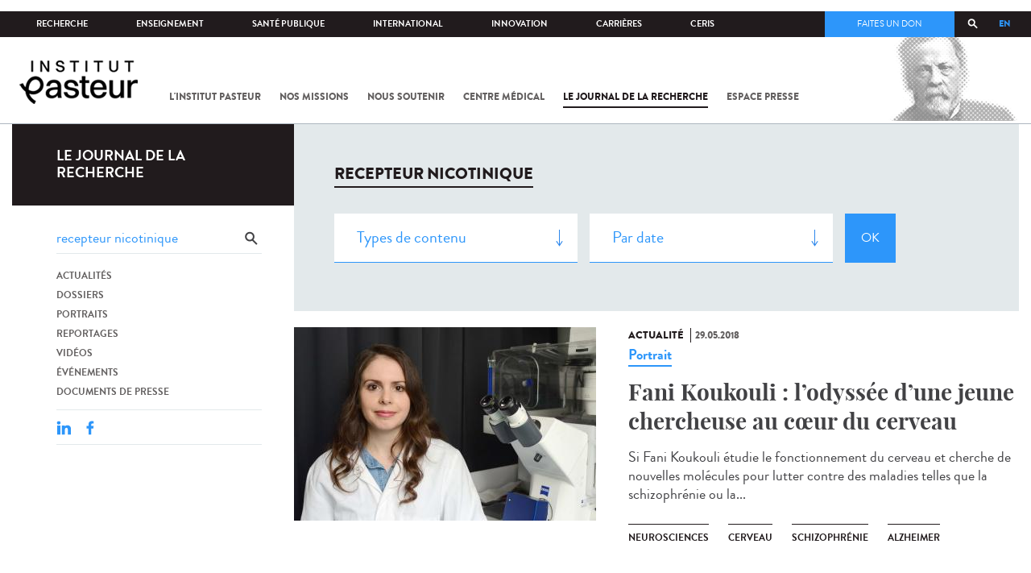

--- FILE ---
content_type: text/html; charset=utf-8
request_url: https://www.pasteur.fr/fr/journal-de-recherche/recherche-jdr?search_api_views_fulltext=recepteur%20nicotinique&page=5
body_size: 18923
content:
<!DOCTYPE html>
<html lang="fr">

<head>
  <!--[if IE]><meta http-equiv="X-UA-Compatible" content="IE=edge" /><![endif]-->
  <meta charset="utf-8" />
<link rel="shortcut icon" href="https://www.pasteur.fr/sites/default/files/favicon-32x32_1.png" type="image/png" />
<link href="/sites/all/themes/custom/pasteur/assets/img/icons/apple-touch-icon-57x57.png" rel="apple-touch-icon-precomposed" sizes="57x57" />
<link href="/sites/all/themes/custom/pasteur/assets/img/icons/apple-touch-icon-72x72.png" rel="apple-touch-icon-precomposed" sizes="72x72" />
<link href="/sites/all/themes/custom/pasteur/assets/img/icons/apple-touch-icon-114x114.png" rel="apple-touch-icon-precomposed" sizes="114x114" />
<link href="/sites/all/themes/custom/pasteur/assets/img/icons/apple-touch-icon-144x144.png" rel="apple-touch-icon-precomposed" sizes="144x144" />
<link href="/sites/all/themes/custom/pasteur/assets/img/icons/apple-touch-icon.png" rel="apple-touch-icon-precomposed" />
<meta name="viewport" content="width=device-width, initial-scale=1.0" />
<meta name="viewport" content="width=device-width, initial-scale=1.0" />
<link rel="image_src" href="https://www.pasteur.fr/sites/default/files/partage_rs/jdr.jpg" />
<link rel="canonical" href="https://www.pasteur.fr/fr/journal-de-recherche/recherche-jdr" />
<link rel="shortlink" href="https://www.pasteur.fr/fr/journal-de-recherche/recherche-jdr" />
<meta property="og:site_name" content="Institut Pasteur" />
<meta property="og:type" content="article" />
<meta property="og:url" content="https://www.pasteur.fr/fr/journal-de-recherche/recherche-jdr" />
<meta property="og:title" content="Rechercher" />
<meta property="og:image" content="https://www.pasteur.fr/sites/default/files/partage_rs/jdr.jpg" />
<meta property="og:image:url" content="https://www.pasteur.fr/sites/default/files/partage_rs/jdr.jpg" />
<meta name="twitter:card" content="summary_large_image" />
<meta name="twitter:url" content="https://www.pasteur.fr/fr/journal-de-recherche/recherche-jdr" />
<meta name="twitter:title" content="Rechercher" />
<meta name="twitter:image" content="https://www.pasteur.fr/sites/default/files/partage_rs/jdr.jpg" />

  <title>Rechercher | Page 6 | Institut Pasteur</title>

  <link type="text/css" rel="stylesheet" href="//www.pasteur.fr/sites/default/files/css/css_rEI_5cK_B9hB4So2yZUtr5weuEV3heuAllCDE6XsIkI.css" media="all" />
<link type="text/css" rel="stylesheet" href="//www.pasteur.fr/sites/default/files/css/css_Z5eWvWzvvhANwdiNzmy7HqC_LZTGbziZ41S9Z908K-A.css" media="all" />
<link type="text/css" rel="stylesheet" href="//www.pasteur.fr/sites/default/files/css/css_bO1lJShnUooPN-APlv666N6zLwb2EKszYlp3aAIizOw.css" media="all" />
<link type="text/css" rel="stylesheet" href="//www.pasteur.fr/sites/default/files/css/css_V9gSy0ZzpcPdAKHhZg6dg2g__XFpIu9Zi2akMmWuG2A.css" media="all" />
<link type="text/css" rel="stylesheet" href="//www.pasteur.fr/sites/default/files/css/css_rGYNA44EeOZx4FAUgjwE08WV0MmQNzgK4cHsLia25Eo.css" media="all" />
  <script type="text/javascript" src="//www.pasteur.fr/sites/default/files/js/js_o85igQrXSRiYXscgn6CVmoMnndGnqPdxAeIo_67JVOY.js"></script>
<script type="text/javascript" src="//www.pasteur.fr/sites/default/files/js/js_NEl3ghBOBE913oufllu6Qj-JVBepGcp5_0naDutkPA0.js"></script>
<script type="text/javascript" src="//www.pasteur.fr/sites/default/files/js/js_E6g_d69U9JBKpamBMeNW9qCAZJXxFF8j8LcE11lPB-Y.js"></script>
<script type="text/javascript" src="//www.pasteur.fr/sites/default/files/js/js_BcmOmzLK0-bzOc6Yw45LlXbpxxtAnWAlpSYXQMVwvkA.js"></script>
<script type="text/javascript">
<!--//--><![CDATA[//><!--
jQuery.extend(Drupal.settings, { "pathToTheme": "sites/all/themes/custom/pasteur" });
//--><!]]>
</script>
<script type="text/javascript" src="//www.pasteur.fr/sites/default/files/js/js_F7EDqQc0dOPZE1At8H1Irm8P-Ln41akZnOhxemxOlrY.js"></script>
<script type="text/javascript" src="//www.pasteur.fr/sites/default/files/js/js_uSn03wK9QP-8pMnrJUNnLY26LjUHdMaLjZtmhDMWz9E.js"></script>
<script type="text/javascript">
<!--//--><![CDATA[//><!--
jQuery.extend(Drupal.settings, {"basePath":"\/","pathPrefix":"fr\/","setHasJsCookie":0,"ajaxPageState":{"theme":"pasteur","theme_token":"QUatpGmxWWgyAblbIs_BajI4SG3bAJ20JfI-kMN0IGo","jquery_version":"1.10","js":{"public:\/\/minifyjs\/sites\/all\/libraries\/tablesaw\/dist\/stackonly\/tablesaw.stackonly.min.js":1,"public:\/\/minifyjs\/sites\/all\/libraries\/tablesaw\/dist\/tablesaw-init.min.js":1,"sites\/all\/themes\/custom\/pasteur\/assets\/js\/plugins\/contrib\/position.min.js":1,"sites\/all\/themes\/custom\/pasteur\/assets\/js\/plugins\/contrib\/jquery.tableofcontents.min.js":1,"sites\/all\/themes\/custom\/pasteur\/assets\/js\/app.domready.js":1,"sites\/all\/themes\/custom\/pasteur\/assets\/js\/app.ui.js":1,"sites\/all\/themes\/custom\/pasteur\/assets\/js\/app.ui.utils.js":1,"sites\/all\/themes\/custom\/pasteur\/assets\/js\/app.responsive.js":1,"sites\/all\/modules\/contrib\/jquery_update\/replace\/jquery\/1.10\/jquery.min.js":1,"public:\/\/minifyjs\/misc\/jquery-extend-3.4.0.min.js":1,"public:\/\/minifyjs\/misc\/jquery-html-prefilter-3.5.0-backport.min.js":1,"public:\/\/minifyjs\/misc\/jquery.once.min.js":1,"public:\/\/minifyjs\/misc\/drupal.min.js":1,"misc\/form-single-submit.js":1,"public:\/\/minifyjs\/misc\/ajax.min.js":1,"public:\/\/minifyjs\/sites\/all\/modules\/contrib\/jquery_update\/js\/jquery_update.min.js":1,"public:\/\/minifyjs\/sites\/all\/modules\/custom\/distrib\/fancy_file_delete\/js\/fancyfiledelete.min.js":1,"public:\/\/languages\/fr_U7GEsK_j-ayQsLjyAIMhIiv4WgSbMQEiJWe7KvFv_M4.js":1,"public:\/\/minifyjs\/sites\/all\/libraries\/colorbox\/jquery.colorbox-min.min.js":1,"public:\/\/minifyjs\/sites\/all\/modules\/contrib\/colorbox\/js\/colorbox.min.js":1,"public:\/\/minifyjs\/sites\/all\/modules\/contrib\/colorbox\/js\/colorbox_load.min.js":1,"public:\/\/minifyjs\/misc\/autocomplete.min.js":1,"public:\/\/minifyjs\/sites\/all\/modules\/custom\/distrib\/search_api_autocomplete\/search_api_autocomplete.min.js":1,"0":1,"public:\/\/minifyjs\/misc\/progress.min.js":1,"public:\/\/minifyjs\/sites\/all\/modules\/custom\/distrib\/colorbox_node\/colorbox_node.min.js":1,"public:\/\/minifyjs\/sites\/all\/modules\/custom\/distrib\/chosen\/chosen.min.js":1,"public:\/\/minifyjs\/sites\/all\/themes\/custom\/pasteur\/assets\/js\/lib\/modernizr.min.js":1,"public:\/\/minifyjs\/sites\/all\/themes\/custom\/pasteur\/assets\/js\/plugins\/contrib\/jquery.flexslider-min.min.js":1,"public:\/\/minifyjs\/sites\/all\/themes\/custom\/pasteur\/assets\/js\/plugins\/contrib\/scrollspy.min.js":1,"public:\/\/minifyjs\/sites\/all\/themes\/custom\/pasteur\/assets\/js\/plugins\/contrib\/chosen.jquery.min.js":1,"sites\/all\/themes\/custom\/pasteur\/assets\/js\/plugins\/contrib\/slick.min.js":1,"sites\/all\/themes\/custom\/pasteur\/assets\/js\/plugins\/contrib\/readmore.min.js":1,"sites\/all\/themes\/custom\/pasteur\/assets\/js\/plugins\/contrib\/lightgallery.min.js":1,"sites\/all\/themes\/custom\/pasteur\/assets\/js\/plugins\/contrib\/jquery.dotdotdot.min.js":1,"public:\/\/minifyjs\/sites\/all\/themes\/custom\/pasteur\/assets\/js\/plugins\/contrib\/printThis.min.js":1,"public:\/\/minifyjs\/sites\/all\/themes\/custom\/pasteur\/assets\/js\/plugins\/contrib\/jquery.shorten.1.0.min.js":1,"public:\/\/minifyjs\/sites\/all\/themes\/custom\/pasteur\/assets\/js\/plugins\/dev\/jquery.slidingPanel.min.js":1,"public:\/\/minifyjs\/sites\/all\/themes\/custom\/pasteur\/assets\/js\/plugins\/dev\/jquery.equalize.min.js":1,"public:\/\/minifyjs\/sites\/all\/themes\/custom\/pasteur\/assets\/js\/plugins\/dev\/jquery.togglePanel.min.js":1,"public:\/\/minifyjs\/sites\/all\/themes\/custom\/pasteur\/assets\/js\/plugins\/dev\/jquery.fixedElement.min.js":1,"public:\/\/minifyjs\/sites\/all\/themes\/custom\/pasteur\/assets\/js\/plugins\/dev\/jquery.menu-level.min.js":1,"public:\/\/minifyjs\/sites\/all\/themes\/custom\/pasteur\/assets\/js\/plugins\/dev\/colorbox_style.min.js":1,"sites\/all\/themes\/custom\/pasteur\/assets\/js\/lib\/datatables\/jquery.dataTables.min.js":1},"css":{"modules\/system\/system.base.css":1,"modules\/system\/system.messages.css":1,"sites\/all\/libraries\/chosen\/chosen.css":1,"sites\/all\/modules\/custom\/distrib\/chosen\/css\/chosen-drupal.css":1,"sites\/all\/libraries\/tablesaw\/dist\/stackonly\/tablesaw.stackonly.css":1,"sites\/all\/modules\/custom\/distrib\/colorbox_node\/colorbox_node.css":1,"modules\/comment\/comment.css":1,"sites\/all\/modules\/contrib\/date\/date_api\/date.css":1,"sites\/all\/modules\/contrib\/date\/date_popup\/themes\/datepicker.1.7.css":1,"modules\/field\/theme\/field.css":1,"modules\/node\/node.css":1,"modules\/user\/user.css":1,"sites\/all\/modules\/contrib\/views\/css\/views.css":1,"sites\/all\/modules\/contrib\/ctools\/css\/ctools.css":1,"sites\/all\/modules\/contrib\/panels\/css\/panels.css":1,"sites\/all\/modules\/custom\/distrib\/search_api_autocomplete\/search_api_autocomplete.css":1,"modules\/locale\/locale.css":1,"sites\/all\/themes\/custom\/pasteur\/assets\/css\/style.min.css":1,"sites\/all\/themes\/custom\/pasteur\/assets\/css\/colorbox_style.css":1,"sites\/all\/themes\/custom\/pasteur\/assets\/js\/lib\/datatables\/jquery.dataTables.min.css":1}},"colorbox":{"opacity":"0.85","current":"{current} of {total}","previous":"\u00ab Prev","next":"Next \u00bb","close":"Fermer","maxWidth":"98%","maxHeight":"98%","fixed":true,"mobiledetect":true,"mobiledevicewidth":"480px","specificPagesDefaultValue":"admin*\nimagebrowser*\nimg_assist*\nimce*\nnode\/add\/*\nnode\/*\/edit\nprint\/*\nprintpdf\/*\nsystem\/ajax\nsystem\/ajax\/*"},"chosen":{"selector":"select#edit-menu-parent, select#edit-parent","minimum_single":10,"minimum_multiple":10,"minimum_width":200,"options":{"disable_search":false,"disable_search_threshold":10,"search_contains":true,"placeholder_text_multiple":"Choose some options","placeholder_text_single":"Choose an option","no_results_text":"No results match","inherit_select_classes":true}},"urlIsAjaxTrusted":{"\/fr\/journal-de-recherche\/recherche-jdr":true,"\/fr\/journal-de-recherche\/recherche-jdr?search_api_views_fulltext=recepteur%20nicotinique\u0026page=5":true},"facetapi":{"view_args":{"pst_search_jdr:page":[]},"exposed_input":{"pst_search_jdr:page":{"type":"All","search_api_views_fulltext":"recepteur nicotinique","sort_by":"created","sort_order":"DESC"}},"view_path":{"pst_search_jdr:page":"journal-de-recherche\/recherche-jdr"},"view_dom_id":{"pst_search_jdr:page":"1c7e1e9af2543073608bb68d8feabd99"}},"better_exposed_filters":{"views":{"pst_search_jdr":{"displays":{"page":{"filters":{"type":{"required":false},"search_api_views_fulltext":{"required":false}}}}}}},"search_api_autocomplete":{"search_api_page_global_search":{"custom_path":true}},"colorbox_node":{"width":"600px","height":"600px"}});
//--><!]]>
</script>

  <div class="block block-block block-block-41">

            
    <div class="content">
        <p><meta property="fb:pages" content="492173710794876" /></p>
    </div>
</div>

</head>
<body class="html not-front not-logged-in no-sidebars page-journal-de-recherche page-journal-de-recherche-recherche-jdr i18n-fr page-search-jdr"  data-spy="scroll" data-target="#toc" data-offset="0">
<!-- Google Tag Manager -->
<noscript><iframe src="//www.googletagmanager.com/ns.html?id=GTM-KJSH3X" height="0" width="0" style="display:none;visibility:hidden"></iframe></noscript>
<script type="text/javascript">(function(w,d,s,l,i){w[l]=w[l]||[];w[l].push({'gtm.start':new Date().getTime(),event:'gtm.js'});var f=d.getElementsByTagName(s)[0];var j=d.createElement(s);var dl=l!='dataLayer'?'&l='+l:'';j.src='//www.googletagmanager.com/gtm.js?id='+i+dl;j.type='text/javascript';j.async=true;f.parentNode.insertBefore(j,f);})(window,document,'script','dataLayer','GTM-KJSH3X');</script>
<!-- End Google Tag Manager -->

  <div id="top" class="outer-wrap" >

        

<!--Sliding panel-->
<section id="sliding-panel" class="sp--panel">
  <div class="panel-inner">
    <header>
      <button type="button" id="btn--close" class="btn--close" title="Fermer"><span>Fermer</span></button>

      <ul class="language-switcher-locale-url"><li class="en-gb first"><a href="/en/journal-de-recherche/recherche-jdr" class="language-link" xml:lang="en-gb">EN</a></li>
<li class="fr last active"><a href="/fr/journal-de-recherche/recherche-jdr" class="language-link active" xml:lang="fr">FR</a></li>
</ul>      <a href="/fr" class="burger__logo"><img src="https://www.pasteur.fr/sites/default/files/logo_ppal_bas.png" alt="Accueil" title="Accueil" /></a>
    </header>

    <div class="panel__content">

      <div class="search__form">
        <form class="form--search_api_page_search_form_global_search" action="/fr/journal-de-recherche/recherche-jdr?search_api_views_fulltext=recepteur%20nicotinique&amp;page=5" method="post" id="search-api-page-search-form-global-search--2" accept-charset="UTF-8"><div><div class="form-item form-type-textfield form-item-keys-1">
  <label class="element-invisible" for="edit-keys-1--2">Saisissez vos mots-clés </label>
 <input placeholder="Rechercher" class="auto_submit form-text form-autocomplete" data-search-api-autocomplete-search="search_api_page_global_search" type="text" id="edit-keys-1--2" name="keys_1" value="" size="15" maxlength="128" /><input type="hidden" id="edit-keys-1--2-autocomplete" value="https://www.pasteur.fr/fr/pasteur_autocomplete?machine_name=search_api_page_global_search" disabled="disabled" class="autocomplete" />
</div>
<input type="hidden" name="id" value="1" />
<input type="submit" id="edit-submit-1--2" name="op" value="Rechercher" class="form-submit" /><input type="hidden" name="form_build_id" value="form-hfEa481V1RL1-0EU4uIhbKAQq-BcOhzHCsxemdp03Zg" />
<input type="hidden" name="form_id" value="search_api_page_search_form_global_search" />
</div></form>      </div>

      <div class="panel__main panel__levels">
        <ul class="menu"><li class="first expanded"><a href="/fr/institut-pasteur">L&#039;Institut Pasteur</a><ul class="menu"><li class="first leaf"><a href="/fr/institut-pasteur/a-propos-institut-pasteur">À propos</a></li>
<li class="collapsed"><a href="/fr/institut-pasteur/nos-engagements">Nos engagements</a></li>
<li class="leaf"><a href="/fr/institut-pasteur/notre-gouvernance">Gouvernance</a></li>
<li class="leaf"><a href="/fr/institut-pasteur/nos-partenariats-academiques-france">Partenariats académiques</a></li>
<li class="leaf"><a href="/fr/institut-pasteur/notre-histoire">Notre histoire</a></li>
<li class="last leaf"><a href="/fr/institut-pasteur/musee-pasteur">Musée</a></li>
</ul></li>
<li class="expanded"><a href="/fr/nos-missions">Nos missions</a><ul class="menu"><li class="first collapsed"><a href="/fr/nos-missions/recherche">Recherche</a></li>
<li class="leaf"><a href="/fr/nos-missions/sante">Santé</a></li>
<li class="leaf"><a href="/fr/nos-missions/enseignement">Enseignement</a></li>
<li class="last leaf"><a href="/fr/nos-missions/innovation-transfert-technologie">Innovation et transfert de technologie</a></li>
</ul></li>
<li class="expanded"><a href="/fr/nous-soutenir">Nous soutenir</a><ul class="menu"><li class="first collapsed"><a href="/fr/nous-soutenir/comment-nous-soutenir">Comment nous soutenir ?</a></li>
<li class="collapsed"><a href="/fr/nous-soutenir/pourquoi-soutenir-recherche-medicale">Pourquoi nous soutenir ?</a></li>
<li class="collapsed"><a href="/fr/nous-soutenir/pasteur-vous">Pasteur et vous</a></li>
<li class="leaf"><a href="/fr/nous-soutenir/covid-19-merci-votre-soutien">Covid-19 : merci pour votre soutien !</a></li>
<li class="collapsed"><a href="/fr/nous-soutenir/faq-donateur">FAQ</a></li>
<li class="last leaf"><a href="https://don.pasteur.fr/espacedonateur" target="_blank">Espace Donateur</a></li>
</ul></li>
<li class="expanded"><a href="/fr/centre-medical">Centre médical</a><ul class="menu"><li class="first leaf"><a href="/fr/centre-medical/infos-pratiques">Infos pratiques</a></li>
<li class="leaf"><a href="/fr/centre-medical/consultations">Consultations</a></li>
<li class="leaf"><a href="/fr/centre-medical/vaccination">Vaccination</a></li>
<li class="collapsed"><a href="/fr/centre-medical/preparer-son-voyage">Préparer votre voyage</a></li>
<li class="leaf"><a href="/fr/centre-medical/fiches-maladies">Fiches maladies</a></li>
<li class="last leaf"><a href="/fr/centre-medical/faq-sante">FAQ santé</a></li>
</ul></li>
<li class="leaf"><a href="/fr/journal-de-recherche">Le journal de la recherche</a></li>
<li class="expanded"><a href="/fr/presse">Espace presse</a><ul class="menu"><li class="first collapsed"><a href="/fr/espace-presse/nos-documents-de-presse">Documents de presse</a></li>
<li class="last collapsed"><a href="/fr/ressources-presse">Ressources pour la presse</a></li>
</ul></li>
<li class="last leaf visually-hidden"><a href="/fr/sars-cov-2-covid-19-institut-pasteur">Tout sur SARS-CoV-2 / Covid-19 à l&#039;Institut Pasteur</a></li>
</ul>      </div>

      <div class="panel__supheader-menu panel__levels">
        <ul class="menu"><li class="first expanded"><a href="/fr">Accueil</a><ul class="menu"><li class="first collapsed"><a href="/fr/institut-pasteur">L&#039;Institut Pasteur</a></li>
<li class="collapsed"><a href="/fr/nos-missions">Nos missions</a></li>
<li class="collapsed"><a href="/fr/nous-soutenir">Nous soutenir</a></li>
<li class="collapsed"><a href="/fr/centre-medical">Centre médical</a></li>
<li class="leaf"><a href="/fr/journal-de-recherche">Le journal de la recherche</a></li>
<li class="collapsed"><a href="/fr/presse">Espace presse</a></li>
<li class="last leaf visually-hidden"><a href="/fr/sars-cov-2-covid-19-institut-pasteur">Tout sur SARS-CoV-2 / Covid-19 à l&#039;Institut Pasteur</a></li>
</ul></li>
<li class="leaf"><a href="https://research.pasteur.fr/fr/" target="_blank">Recherche</a></li>
<li class="expanded"><a href="/fr/enseignement">Enseignement</a><ul class="menu"><li class="first collapsed"><a href="/fr/enseignement/centre-enseignement">Centre d&#039;enseignement</a></li>
<li class="collapsed"><a href="/fr/enseignement/programmes-doctoraux-et-cours">Programmes et cours</a></li>
<li class="collapsed"><a href="/fr/enseignement/hebergements">Hébergements</a></li>
<li class="last leaf"><a href="/fr/enseignement/actualites">Toute l&#039;actualité</a></li>
</ul></li>
<li class="expanded"><a href="/fr/sante-publique">Santé publique</a><ul class="menu"><li class="first leaf"><a href="/fr/sante-publique/tous-cnr">Tous les CNR</a></li>
<li class="collapsed"><a href="/fr/sante-publique/mission-organisation-cnr">Missions et organisation des CNR</a></li>
<li class="leaf"><a href="/fr/sante-publique/ccoms">CCOMS</a></li>
<li class="collapsed"><a href="/fr/sante-publique/cibu">CIBU</a></li>
<li class="leaf"><a href="/fr/sante-publique/centre-ressources-biologiques">Centre de Ressources Biologiques</a></li>
<li class="leaf"><a href="/fr/sante-publique/pathogenes-animaux-emergents-homme">CCOMSA</a></li>
<li class="last leaf"><a href="/fr/sante-publique/eurl">EURL</a></li>
</ul></li>
<li class="expanded"><a href="/fr/international">International</a><ul class="menu"><li class="first leaf"><a href="/fr/international/cooperations-internationales">Coopérations</a></li>
<li class="leaf"><a href="/fr/international/programmes-internationaux">Programmes internationaux</a></li>
<li class="collapsed"><a href="/fr/international/appels-propositions-internationaux">Appels à propositions</a></li>
<li class="collapsed"><a href="/fr/international/bourses-aides-mobilite">Bourses et mobilité</a></li>
<li class="leaf"><a href="/fr/international/pasteur-network">Pasteur Network</a></li>
<li class="last collapsed"><a href="/fr/recherche-actualites?field_thematiques=294">Actualités</a></li>
</ul></li>
<li class="expanded"><a href="/fr/innovation">Innovation</a><ul class="menu"><li class="first collapsed"><a href="/fr/innovation/qui-sommes-nous">Qui sommes-nous ?</a></li>
<li class="collapsed"><a href="/fr/node/15423">Partenariats industriels</a></li>
<li class="collapsed"><a href="/fr/innovation-fr/partenariats-investisseurs">Partenariats avec des investisseurs</a></li>
<li class="leaf"><a href="/fr/innovation/label-carnot">Label Carnot</a></li>
<li class="last collapsed"><a href="/fr/innovation/actualites">Toute l&#039;actualité</a></li>
</ul></li>
<li class="expanded"><a href="/fr/carrieres">Carrières</a><ul class="menu"><li class="first leaf"><a href="/fr/carrieres/pourquoi-nous-rejoindre">Pourquoi nous rejoindre</a></li>
<li class="collapsed"><a href="https://emploi.pasteur.fr/accueil.aspx?LCID=1036">Nos offres d&#039;emploi</a></li>
<li class="leaf"><a href="/fr/carrieres/votre-arrivee">Votre arrivée</a></li>
<li class="leaf"><a href="/fr/carrieres/travaillez-campus-au-coeur-capitale">Le campus</a></li>
<li class="last leaf"><a href="/fr/carrieres/communaute-pasteuriens-alumni">Pasteuriens et Alumni</a></li>
</ul></li>
<li class="last expanded"><a href="/fr/ceris">CeRIS</a><ul class="menu"><li class="first collapsed"><a href="/fr/ceris/archives">Archives</a></li>
<li class="leaf"><a href="/fr/ceris/bibliotheque">Bibliothèque</a></li>
<li class="leaf"><a href="http://bibnum.pasteur.fr/app/photopro.sk/pasteur/" target="_blank">PaJ@Mo</a></li>
<li class="last leaf"><a href="https://phototheque.pasteur.fr/">Photothèque</a></li>
</ul></li>
</ul>      </div>

      <div class="panel__supheader-don">
              </div>

      <div class="panel__networks">
        <ul class="menu"><li class="first leaf"><a href="https://www.linkedin.com/company/institut-pasteur/posts/?feedView=all" class="suivre_pasteur_linkedin" target="_blank">Suivre l&#039;Institut Pasteur sur LinkedIn</a></li>
<li class="leaf"><a href="https://bsky.app/profile/pasteur.fr" class="suivre_pasteur_bluesky" target="_blank">Suivre l&#039;Institut Pasteur sur Bluesky</a></li>
<li class="leaf"><a href="https://www.facebook.com/InstitutPasteur" class="suivre_pasteur_facebook" target="_blank">Suivre l&#039;Institut Pasteur sur Facebook</a></li>
<li class="leaf"><a href="https://www.instagram.com/institut.pasteur/" class="suivre_pasteur_instagram" target="_blank">Suivre l&#039;Institut Pasteur sur Instagram</a></li>
<li class="last leaf"><a href="https://www.youtube.com/user/institutpasteurvideo" class="suivre_pasteur_youtube" target="_blank">Suivre l&#039;Institut Pasteur sur Youtube</a></li>
</ul>      </div>

    </div>
  </div>
</section>


<div class="site breadcrumb--dark breadcrumb--jdr" id="site">

  
  <header class="main-header" role="banner">
    <div class="main-header__inner">

        
        <div class="header__top">
            <div class="inner-wrap">
                <ul id="menu-supheader" class="links inline clearfix menu--sup-header"><li class="menu-1 active-trail first"><a href="/fr" class="active-trail">Accueil</a></li>
<li class="menu-82"><a href="https://research.pasteur.fr/fr/" target="_blank">Recherche</a></li>
<li class="menu-84"><a href="/fr/enseignement">Enseignement</a></li>
<li class="menu-2908"><a href="/fr/sante-publique">Santé publique</a></li>
<li class="menu-62"><a href="/fr/international">International</a></li>
<li class="menu-18692"><a href="/fr/innovation">Innovation</a></li>
<li class="menu-58"><a href="/fr/carrieres">Carrières</a></li>
<li class="menu-3661 last"><a href="/fr/ceris">CeRIS</a></li>
</ul>                <div class="locale-block">
                  <ul class="language-switcher-locale-url"><li class="en-gb first"><a href="/en/journal-de-recherche/recherche-jdr" class="language-link" xml:lang="en-gb">EN</a></li>
<li class="fr last active"><a href="/fr/journal-de-recherche/recherche-jdr" class="language-link active" xml:lang="fr">FR</a></li>
</ul>                </div>
                <button type="button" class="search__trigger"><span></span></button>                <div class="menu--sup-header-don">
                    <ul><li class="first last leaf"><a href="https://faireundon.pasteur.fr/">Faites un don</a></li>
</ul>                </div>
            </div><!--/inner-wrap-->
        </div><!--/header__top-->


        <div class="inner-wrap">
            <div class="header__middle">


                <button type="button" id="burger" class="burger"
                        title="Open nav"><span
                        class="burger__icon"></span> <span class="burger__text">Menu</span>
                </button>

                                    <div class="don-header">
                                            </div>
                
                                    <div class="header__logo-wrapper">
                        <a href="/fr"
                           title="Accueil" rel="home">
                            <img src="https://www.pasteur.fr/sites/default/files/logo_ppal_bas.png"
                                 alt="Accueil"/>
                        </a>
                    </div>
                
                                    <div class="header__nav">
                    <nav class="main-nav" role="navigation">
                            <ul id="main-menu" class="links inline clearfix main-menu"><li class="menu-3 first"><a href="/fr/institut-pasteur">L&#039;Institut Pasteur</a></li>
<li class="menu-5"><a href="/fr/nos-missions">Nos missions</a></li>
<li class="menu-7"><a href="/fr/nous-soutenir">Nous soutenir</a></li>
<li class="menu-9"><a href="/fr/centre-medical">Centre médical</a></li>
<li class="menu-37 active-trail"><a href="/fr/journal-de-recherche" class="active-trail">Le journal de la recherche</a></li>
<li class="menu-39"><a href="/fr/presse">Espace presse</a></li>
<li class="menu-16821 visually-hidden last"><a href="/fr/sars-cov-2-covid-19-institut-pasteur">Tout sur SARS-CoV-2 / Covid-19 à l&#039;Institut Pasteur</a></li>
</ul>                    </nav>
                </div>
                        </div><!--/header__middle-->
        </div>


            </div><!--/main-header__inner-->
    <div class="search__form">
        <form class="form--search_api_page_search_form_global_search" action="/fr/journal-de-recherche/recherche-jdr?search_api_views_fulltext=recepteur%20nicotinique&amp;page=5" method="post" id="search-api-page-search-form-global-search" accept-charset="UTF-8"><div><div class="form-item form-type-textfield form-item-keys-1">
  <label class="element-invisible" for="edit-keys-1">Saisissez vos mots-clés </label>
 <input placeholder="Rechercher" class="auto_submit form-text form-autocomplete" data-search-api-autocomplete-search="search_api_page_global_search" type="text" id="edit-keys-1" name="keys_1" value="" size="15" maxlength="128" /><input type="hidden" id="edit-keys-1-autocomplete" value="https://www.pasteur.fr/fr/pasteur_autocomplete?machine_name=search_api_page_global_search" disabled="disabled" class="autocomplete" />
</div>
<input type="hidden" name="id" value="1" />
<input type="submit" id="edit-submit-1" name="op" value="Rechercher" class="form-submit" /><input type="hidden" name="form_build_id" value="form-PunuK6euLsAykcFJYWsmWwaXHSwBYKY67mdYZp3iHB8" />
<input type="hidden" name="form_id" value="search_api_page_search_form_global_search" />
</div></form>    </div>
</header>
    <div class="inner-wrap">

          <nav role="navigation" class="breadcrumb"><div class="breadcrumb-label" id="breadcrumb-label">Vous êtes ici</div><div aria-labelledby="breadcrumb-label"><span><a href="/fr">Accueil</a></span><span><a href="/fr/journal-de-recherche">Le journal de la recherche</a></span><span><span class="crumbs-current-page">Rechercher dans le journal</span></span></div></nav>    
    
    <div id="main-wrapper" class="page">

      <div id="main">


        <div id="content" class="main-content">
          <div class="section">
            <main role="main">

                                                                                      <div class="tabs">
                                  </div>
                                          
              <div class="main__inner">

                
                  <div class="region region-content">
    <div class="block block-pst-jdr-blocks block-pst-jdr-blocks-jdr-sidebar">

            
    <div class="content">
        
<div class="toc-jdr-wrap">

  <div class="jdr__stamp">
    <a href="/fr/journal-de-recherche">Le journal de la recherche</a>  </div>

  <div class="toc-jdr-inner">

    <div class="jdr-search-form">
      <form class="form--pst_jdr_blocks_jdr_search_fulltext_form" action="/fr/journal-de-recherche/recherche-jdr?search_api_views_fulltext=recepteur%20nicotinique&amp;page=5" method="post" id="pst-jdr-blocks-jdr-search-fulltext-form" accept-charset="UTF-8"><div><div class="form-item form-type-textfield form-item-search-api-views-fulltext">
 <input class="jdr-fulltext-search-input form-text" placeholder="Rechercher dans le Journal" type="text" id="edit-search-api-views-fulltext" name="search_api_views_fulltext" value="recepteur nicotinique" size="60" maxlength="128" />
</div>
<input type="submit" id="edit-jdr-middle-submit" name="op" value="OK" class="form-submit" /><input type="hidden" name="form_build_id" value="form-byYcKLyi4f1YNJ2CG2-8ZCOkI0YBffaq32B0b8XDWOU" />
<input type="hidden" name="form_id" value="pst_jdr_blocks_jdr_search_fulltext_form" />
</div></form>    </div>
    <div class="jdr-menu"><div class="menu-item"><a href="/fr/actualites-jdr">Actualités</a></div><div class="menu-item"><a href="/fr/dossiers-jdr">Dossiers</a></div><div class="menu-item"><a href="/fr/portraits-jdr">Portraits</a></div><div class="menu-item"><a href="/fr/reportages-jdr">Reportages</a></div><div class="menu-item"><a href="/fr/videos-jdr">Vidéos</a></div><div class="menu-item"><a href="/fr/evenements-jdr">Événements</a></div><div class="menu-item"><a href="/fr/presse-jdr">Documents de presse</a></div></div>
    <div class="hide-print">
      <div class="tools">
  <button type="button"
          class="btn--print">Imprimer</button>
  <span class="tools__sep">|</span>

  <div class="share">
    <div class="share__title">Partager</div>
              <div class="service-links">
        <a href="http://www.linkedin.com/shareArticle?mini=true&amp;url=https://www.pasteur.fr//fr/journal-de-recherche/recherche-jdr?search_api_views_fulltext=recepteur%20nicotinique&page=5&amp;title=https://www.pasteur.fr//fr/journal-de-recherche/recherche-jdr?search_api_views_fulltext=recepteur%20nicotinique&page=5&amp;summary=&amp;source=Institut Pasteur"
          title="Publier cet article sur LinkedIn."
          class="service-links-linkedin" rel="nofollow" target="_blank"><img
            typeof="foaf:Image"
            src="/sites/all/themes/custom/pasteur/assets/img/share/linkedin.png"
            alt="LinkedIn logo"/>
        </a>
        <a href="http://www.facebook.com/sharer.php?u=https://www.pasteur.fr//fr/journal-de-recherche/recherche-jdr?search_api_views_fulltext=recepteur%20nicotinique&page=5&amp;t=Rechercher dans le journal"
          title="Partager sur Facebook" class="service-links-facebook"
          rel="nofollow" target="_blank">
          <img typeof="foaf:Image" src="/sites/all/themes/custom/pasteur/assets/img/share/facebook.png" alt="Facebook logo"/></a>
      </div>
      </div>

</div><!--/tools-->
    </div>
    
    
  </div>

</div><!--/toc-jdr-wrap-->
    </div>
</div>
<div class="current-search"><div class="content"><h2>recepteur nicotinique</h2><div class="block block-pst-jdr-blocks block-pst-jdr-blocks-jdr-search-filters">

            
    <div class="content">
        <form class="form--pst_jdr_blocks_jdr_search_filters_form" action="/fr/journal-de-recherche/recherche-jdr?search_api_views_fulltext=recepteur%20nicotinique&amp;page=5" method="post" id="pst-jdr-blocks-jdr-search-filters-form" accept-charset="UTF-8"><div><div class="form-item form-type-select form-item-type">
 <select id="edit-type" name="type" class="form-select"><option value="" selected="selected">Types de contenu</option><option value="pst_actualite">Actualités</option><option value="communique_presse">Documents de presse</option></select>
</div>
<div class="form-item form-type-select form-item-search-api-date">
 <select class="date-sapi-input form-select" id="edit-search-api-date" name="search_api_date"><option value="" selected="selected">Par date</option><option value="DESC">Du plus récent au plus ancien</option><option value="ASC">Du plus ancien au plus récent</option></select>
</div>
<input type="submit" id="edit-jdr-middle-submit" name="op" value="OK" class="form-submit" /><input type="hidden" name="form_build_id" value="form-JkUtRRgRQJjcJrL9IyMCHCLy-UReEePW3RBfUZycu98" />
<input type="hidden" name="form_id" value="pst_jdr_blocks_jdr_search_filters_form" />
</div></form>    </div>
</div>
</div></div><div class="block block-system block-system-main">

            
    <div class="content">
        <div class="view view-pst-search-jdr view-id-pst_search_jdr view-display-id-page view-dom-id-1c7e1e9af2543073608bb68d8feabd99">
        
  
  
      <div class="view-content">
        <div class="views-row views-row-1 views-row-odd views-row-first pst-actualite">
      
  <div class="views-field views-field-field-image">        <span class="field-content"><a href="/fr/journal-recherche/actualites/fani-koukouli-odyssee-jeune-chercheuse-au-coeur-du-cerveau"><img typeof="foaf:Image" src="https://www.pasteur.fr/sites/default/files/styles/teaser_-_fiche_maladie/public/rubrique_journal_de_la_recherche/actualites/fani-koukouli-2200.jpg?itok=bqrYarcZ" width="375" height="240" alt="Fani Koukouli - INstitut Pasteur" title="Fani Koukouli - INstitut Pasteur" /></a></span>  </div>  
  <div class="views-field views-field-type">        <span class="field-content">Actualité</span>  </div>  
  <div class="views-field views-field-field-date">        <span class="field-content"><span class="date-display-single" property="dc:date" datatype="xsd:dateTime" content="2018-05-29T00:00:00+02:00">29.05.2018</span></span>  </div>  
  <div class="views-field views-field-field-thematiques">        <span class="field-content"><a href="/fr/actualites-jdr?field_thematiques=2084">Portrait</a></span>  </div>  
  <div class="views-field views-field-title">        <span class="field-content"><a href="/fr/journal-recherche/actualites/fani-koukouli-odyssee-jeune-chercheuse-au-coeur-du-cerveau">Fani Koukouli : l’odyssée d’une jeune chercheuse au cœur du cerveau</a></span>  </div>  
  <div class="views-field views-field-body">        <span class="field-content">Si Fani Koukouli étudie le fonctionnement du cerveau et cherche de nouvelles molécules pour lutter contre des maladies telles que la schizophrénie ou la...</span>  </div>  
  <div class="views-field views-field-field-mots-cles">        <span class="field-content"><a href="/fr/journal-de-recherche/recherche-jdr?search_api_views_fulltext=neurosciences" class="active">neurosciences</a><a href="/fr/journal-de-recherche/recherche-jdr?search_api_views_fulltext=cerveau" class="active">cerveau</a><a href="/fr/journal-de-recherche/recherche-jdr?search_api_views_fulltext=schizophr%C3%A9nie" class="active">schizophrénie</a><a href="/fr/journal-de-recherche/recherche-jdr?search_api_views_fulltext=Alzheimer" class="active">Alzheimer</a></span>  </div>  </div>
  <div class="views-row views-row-2 views-row-even pst-actualite">
      
  <div class="views-field views-field-field-image">        <span class="field-content"><a href="/fr/journal-recherche/actualites/regulation-cellules-souches-musculaires-leur-niche-jongler-indices-externes-internes"><img typeof="foaf:Image" src="https://www.pasteur.fr/sites/default/files/styles/teaser_-_fiche_maladie/public/rubrique_nous_soutenir/cellules_souches_0.jpg?itok=5vbwfW4w" width="375" height="240" alt="New therapies for brain disorders - Institut Pasteur" title="New therapies for brain disorders - Institut Pasteur" /></a></span>  </div>  
  <div class="views-field views-field-type">        <span class="field-content">Actualité</span>  </div>  
  <div class="views-field views-field-field-date">        <span class="field-content"><span class="date-display-single" property="dc:date" datatype="xsd:dateTime" content="2018-05-25T00:00:00+02:00">25.05.2018</span></span>  </div>  
  <div class="views-field views-field-field-thematiques">        <span class="field-content"><a href="/fr/actualites-jdr?field_thematiques=296">Recherche</a></span>  </div>  
  <div class="views-field views-field-title">        <span class="field-content"><a href="/fr/journal-recherche/actualites/regulation-cellules-souches-musculaires-leur-niche-jongler-indices-externes-internes">Régulation des cellules souches musculaires dans leur niche : jongler avec les indices externes et internes</a></span>  </div>  
  <div class="views-field views-field-body">        <span class="field-content">Peu d’informations sont disponibles sur comment les cellules souches acquièrent leurs propriétés spéciales. Une équipe de l’Institut Pasteur vient de décrire...</span>  </div>  
  <div class="views-field views-field-field-mots-cles">        <span class="field-content"><a href="/fr/journal-de-recherche/recherche-jdr?search_api_views_fulltext=cellules%20souches" class="active">cellules souches</a></span>  </div>  </div>
  <div class="views-row views-row-3 views-row-odd pst-actualite">
      
  <div class="views-field views-field-field-image">        <span class="field-content"><a href="/fr/journal-recherche/actualites/anticorps-igg-activent-plaquettes-sanguines-contribuent-severite-du-choc-anaphylactique"><img typeof="foaf:Image" src="https://www.pasteur.fr/sites/default/files/styles/teaser_-_fiche_maladie/public/rubrique_journal_de_la_recherche/actualites/institutpasteur_35871.jpg?itok=wmGUureY" width="375" height="240" alt="Friederike Jönsson - Institut Pasteur" title="Friederike Jönsson - Institut Pasteur" /></a></span>  </div>  
  <div class="views-field views-field-type">        <span class="field-content">Actualité</span>  </div>  
  <div class="views-field views-field-field-date">        <span class="field-content"><span class="date-display-single" property="dc:date" datatype="xsd:dateTime" content="2018-05-14T00:00:00+02:00">14.05.2018</span></span>  </div>  
  <div class="views-field views-field-field-thematiques">        <span class="field-content"><a href="/fr/actualites-jdr?field_thematiques=296">Recherche</a></span>  </div>  
  <div class="views-field views-field-title">        <span class="field-content"><a href="/fr/journal-recherche/actualites/anticorps-igg-activent-plaquettes-sanguines-contribuent-severite-du-choc-anaphylactique">Les anticorps IgG activent les plaquettes sanguines et contribuent à la sévérité du choc anaphylactique</a></span>  </div>  
  <div class="views-field views-field-body">        <span class="field-content">La réaction allergique la plus sévère, le choc anaphylactique, est le résultat d’une réaction immunitaire inappropriée suite à l’introduction dans l’organisme...</span>  </div>  
  <div class="views-field views-field-field-mots-cles">        <span class="field-content"><a href="/fr/journal-de-recherche/recherche-jdr?search_api_views_fulltext=choc%20anaphylactique" class="active">choc anaphylactique</a></span>  </div>  </div>
  <div class="views-row views-row-4 views-row-even pst-actualite">
      
  <div class="views-field views-field-field-image">        <span class="field-content"><a href="/fr/journal-recherche/actualites/nouvel-eclairage-reponse-organisme-champignon-mortel"><img typeof="foaf:Image" src="https://www.pasteur.fr/sites/default/files/styles/teaser_-_fiche_maladie/public/rubrique_journal_de_la_recherche/actualites/institutpasteur_42120.jpg?itok=-AQHjZRM" width="375" height="240" alt="" /></a></span>  </div>  
  <div class="views-field views-field-type">        <span class="field-content">Actualité</span>  </div>  
  <div class="views-field views-field-field-date">        <span class="field-content"><span class="date-display-single" property="dc:date" datatype="xsd:dateTime" content="2018-03-29T00:00:00+02:00">29.03.2018</span></span>  </div>  
  <div class="views-field views-field-field-thematiques">        <span class="field-content"><a href="/fr/actualites-jdr?field_thematiques=282">Champignon</a></span>  </div>  
  <div class="views-field views-field-title">        <span class="field-content"><a href="/fr/journal-recherche/actualites/nouvel-eclairage-reponse-organisme-champignon-mortel">Un nouvel éclairage sur la réponse de l’organisme à un champignon mortel</a></span>  </div>  
  <div class="views-field views-field-body">        <span class="field-content">Les chercheurs de l’université d’Aberdeen, avec des confrères de plusieurs institutions dont l'Institut Pasteur, sont à l’origine d’une découverte susceptible...</span>  </div>  
  <div class="views-field views-field-field-mots-cles">        <span class="field-content"><a href="/fr/journal-de-recherche/recherche-jdr?search_api_views_fulltext=Aspergillus" class="active">Aspergillus</a></span>  </div>  </div>
  <div class="views-row views-row-5 views-row-odd communique-presse">
      
  <div class="views-field views-field-field-image">        <span class="field-content"><a href="/fr/espace-presse/documents-presse/anne-dejean-assemat-recoit-prix-sjoberg-2018"><img typeof="foaf:Image" src="https://www.pasteur.fr/sites/default/files/styles/teaser_-_fiche_maladie/public/rubrique_espace_presse/documents_de_presse/communiques_de_presse/mars_2017/sans-titre-11.jpg?itok=I6B_yMjI" width="375" height="240" alt="Institut Pasteur" title="Institut Pasteur" /></a></span>  </div>  
  <div class="views-field views-field-type">        <span class="field-content">Document de presse</span>  </div>  
  <div class="views-field views-field-field-date">        <span class="field-content"><span class="date-display-single" property="dc:date" datatype="xsd:dateTime" content="2018-02-08T00:00:00+01:00">08.02.2018</span></span>  </div>  
  <div class="views-field views-field-field-thematiques">        <span class="field-content"><a href="/fr/actualites-jdr?field_thematiques=121">Cancer</a>, <a href="/fr/actualites-jdr?field_thematiques=62">Institutionnel</a>, <a href="/fr/actualites-jdr?field_thematiques=188">prix</a></span>  </div>  
  <div class="views-field views-field-title">        <span class="field-content"><a href="/fr/espace-presse/documents-presse/anne-dejean-assemat-recoit-prix-sjoberg-2018">Anne Dejean-Assémat reçoit le prix Sjöberg 2018</a></span>  </div>  
  <div class="views-field views-field-body">        <span class="field-content">Le professeur Anne Dejean-Assémat, directrice de l'unité Organisation nucléaire et oncogénèse à l’Institut Pasteur et à l’Inserm, vient de recevoir le Prix...</span>  </div>  
  <div class="views-field views-field-field-mots-cles">        <span class="field-content"></span>  </div>  </div>
  <div class="views-row views-row-6 views-row-even pst-actualite">
      
  <div class="views-field views-field-field-image">        <span class="field-content"><a href="/fr/journal-recherche/actualites/jean-pierre-changeux-neurobiologiste-nous-raconte-histoire-du-recepteur-nicotinique-acetylcholine"><img typeof="foaf:Image" src="https://www.pasteur.fr/sites/default/files/styles/teaser_-_fiche_maladie/public/rubrique_journal_de_la_recherche/actualites/institutpasteur_i04511.jpg?itok=fMF_JsOc" width="375" height="240" alt="acetylcholine - Institut Pasteur" title="acetylcholine - Institut Pasteur" /></a></span>  </div>  
  <div class="views-field views-field-type">        <span class="field-content">Actualité</span>  </div>  
  <div class="views-field views-field-field-date">        <span class="field-content"><span class="date-display-single" property="dc:date" datatype="xsd:dateTime" content="2018-01-23T00:00:00+01:00">23.01.2018</span></span>  </div>  
  <div class="views-field views-field-title">        <span class="field-content"><a href="/fr/journal-recherche/actualites/jean-pierre-changeux-neurobiologiste-nous-raconte-histoire-du-recepteur-nicotinique-acetylcholine">Jean-Pierre Changeux, neurobiologiste, nous raconte l’histoire du récepteur nicotinique de l’acétylcholine</a></span>  </div>  
  <div class="views-field views-field-body">        <span class="field-content">Alors que l’Institut Pasteur entre dans sa 130e année d’existence - 130 ans célébrés le 14 novembre 2018 -, nous interrogeons Jean-Pierre Changeux, éminent...</span>  </div>  
  <div class="views-field views-field-field-mots-cles">        <span class="field-content"><a href="/fr/journal-de-recherche/recherche-jdr?search_api_views_fulltext=130%20ans" class="active">130 ans</a><a href="/fr/journal-de-recherche/recherche-jdr?search_api_views_fulltext=neuroscience" class="active">neuroscience</a><a href="/fr/journal-de-recherche/recherche-jdr?search_api_views_fulltext=d%C3%A9couverte" class="active">découverte</a></span>  </div>  </div>
  <div class="views-row views-row-7 views-row-odd pst-actualite">
      
  <div class="views-field views-field-field-image">        <span class="field-content"><a href="/fr/journal-recherche/actualites/sida-cellules-du-systeme-immunitaire-inne-nk-controlent-replication-du-virus-ganglions-lymphatiques"><img typeof="foaf:Image" src="https://www.pasteur.fr/sites/default/files/styles/teaser_-_fiche_maladie/public/rubrique_journal_de_la_recherche/actualites/sida-institut-pasteur-organoide.jpg?itok=m0wmoXZJ" width="375" height="240" alt="institut pasteur" title="institut pasteur" /></a></span>  </div>  
  <div class="views-field views-field-type">        <span class="field-content">Actualité</span>  </div>  
  <div class="views-field views-field-field-date">        <span class="field-content"><span class="date-display-single" property="dc:date" datatype="xsd:dateTime" content="2017-10-20T00:00:00+02:00">20.10.2017</span></span>  </div>  
  <div class="views-field views-field-field-thematiques">        <span class="field-content"><a href="/fr/actualites-jdr?field_thematiques=69">sida</a></span>  </div>  
  <div class="views-field views-field-title">        <span class="field-content"><a href="/fr/journal-recherche/actualites/sida-cellules-du-systeme-immunitaire-inne-nk-controlent-replication-du-virus-ganglions-lymphatiques">Sida : des cellules du système immunitaire inné (NK) contrôlent la réplication du virus dans les ganglions lymphatiques</a></span>  </div>  
  <div class="views-field views-field-body">        <span class="field-content">Des chercheurs de l’Institut Pasteur prouvent que les cellules NK (cellules tueuses naturelles du système immunitaire) migrent dans les follicules des...</span>  </div>  
  <div class="views-field views-field-field-mots-cles">        <span class="field-content"><a href="/fr/journal-de-recherche/recherche-jdr?search_api_views_fulltext=SIV" class="active">SIV</a><a href="/fr/journal-de-recherche/recherche-jdr?search_api_views_fulltext=VIH" class="active">VIH</a><a href="/fr/journal-de-recherche/recherche-jdr?search_api_views_fulltext=immunologie" class="active">immunologie</a></span>  </div>  </div>
  <div class="views-row views-row-8 views-row-even communique-presse">
      
  <div class="views-field views-field-field-image">        <span class="field-content"><a href="/fr/espace-presse/documents-presse/cinq-chercheuses-institut-pasteur-recoivent-bourse-oreal-unesco-femmes-science-2017"><img typeof="foaf:Image" src="https://www.pasteur.fr/sites/default/files/styles/teaser_-_fiche_maladie/public/rubrique_espace_presse/documents_de_presse/communiques_de_presse/mars_2017/header.jpg?itok=X4eSweAM" width="375" height="240" alt="Cinq chercheuses de l’Institut Pasteur reçoivent une bourse L’Oréal-UNESCO - Institut Pasteur" title="Cinq chercheuses de l’Institut Pasteur reçoivent une bourse L’Oréal-UNESCO - Institut Pasteur" /></a></span>  </div>  
  <div class="views-field views-field-type">        <span class="field-content">Document de presse</span>  </div>  
  <div class="views-field views-field-field-date">        <span class="field-content"><span class="date-display-single" property="dc:date" datatype="xsd:dateTime" content="2017-10-12T00:00:00+02:00">12.10.2017</span></span>  </div>  
  <div class="views-field views-field-title">        <span class="field-content"><a href="/fr/espace-presse/documents-presse/cinq-chercheuses-institut-pasteur-recoivent-bourse-oreal-unesco-femmes-science-2017">Cinq chercheuses de l’Institut Pasteur reçoivent une bourse L’Oréal-UNESCO Pour les Femmes et la Science 2017</a></span>  </div>  
  <div class="views-field views-field-body">        <span class="field-content">Cinq jeunes chercheuses de l’Institut Pasteur viennent de recevoir, le 11 octobre 2017, une bourse L’Oréal-UNESCO Pour les Femmes et la Science 2017. Parmi...</span>  </div>  
  <div class="views-field views-field-field-mots-cles">        <span class="field-content"><a href="/fr/journal-de-recherche/recherche-jdr?search_api_views_fulltext=L%27Or%C3%A9al" class="active">L&#039;Oréal</a><a href="/fr/journal-de-recherche/recherche-jdr?search_api_views_fulltext=UNESCO" class="active">UNESCO</a><a href="/fr/journal-de-recherche/recherche-jdr?search_api_views_fulltext=Pour%20les%20Femmes%20et%20la%20Science" class="active">Pour les Femmes et la Science</a></span>  </div>  </div>
  <div class="views-row views-row-9 views-row-odd pst-actualite">
      
  <div class="views-field views-field-field-image">        <span class="field-content"><a href="/fr/journal-recherche/actualites/phagotherapie-efficace-maladie-crohn"><img typeof="foaf:Image" src="https://www.pasteur.fr/sites/default/files/styles/teaser_-_fiche_maladie/public/rubrique_journal_de_la_recherche/actualites/actualites_janvier_2017/institutpasteur_28743_0.jpg?itok=s4qiK1hn" width="375" height="240" alt="Bactériophage E. Coli - Institut Pasteur" title="Bactériophage E. Coli - Institut Pasteur" /></a></span>  </div>  
  <div class="views-field views-field-type">        <span class="field-content">Actualité</span>  </div>  
  <div class="views-field views-field-field-date">        <span class="field-content"><span class="date-display-single" property="dc:date" datatype="xsd:dateTime" content="2017-01-30T00:00:00+01:00">30.01.2017</span></span>  </div>  
  <div class="views-field views-field-field-thematiques">        <span class="field-content"><a href="/fr/actualites-jdr?field_thematiques=114">Crohn</a></span>  </div>  
  <div class="views-field views-field-title">        <span class="field-content"><a href="/fr/journal-recherche/actualites/phagotherapie-efficace-maladie-crohn">La phagothérapie efficace dans la maladie de Crohn</a></span>  </div>  
  <div class="views-field views-field-body">        <span class="field-content">Certaines bactéries pathogènes, dites AIEC, se lient à la muqueuse intestinale et on les retrouve fréquemment chez les patients atteints de la maladie de Crohn...</span>  </div>  
  <div class="views-field views-field-field-mots-cles">        <span class="field-content"><a href="/fr/journal-de-recherche/recherche-jdr?search_api_views_fulltext=phagoth%C3%A9rapie" class="active">phagothérapie</a><a href="/fr/journal-de-recherche/recherche-jdr?search_api_views_fulltext=traitement" class="active">traitement</a></span>  </div>  </div>
  <div class="views-row views-row-10 views-row-even views-row-last communique-presse">
      
  <div class="views-field views-field-field-image">        <span class="field-content"><a href="/fr/espace-presse/documents-presse/comment-nicotine-agit-cerveau-schizophrenes"><img typeof="foaf:Image" src="https://www.pasteur.fr/sites/default/files/styles/teaser_-_fiche_maladie/public/rubrique_espace_presse/documents_de_presse/communiques_de_presse/cp_2017/institutpasteur_13362.jpg?itok=OCO4REEr" width="375" height="240" alt="Comment la nicotine agit sur le cerveau des schizophrènes " title="Comment la nicotine agit sur le cerveau des schizophrènes " /></a></span>  </div>  
  <div class="views-field views-field-type">        <span class="field-content">Document de presse</span>  </div>  
  <div class="views-field views-field-field-date">        <span class="field-content"><span class="date-display-single" property="dc:date" datatype="xsd:dateTime" content="2017-01-23T00:00:00+01:00">23.01.2017</span></span>  </div>  
  <div class="views-field views-field-field-thematiques">        <span class="field-content"><a href="/fr/actualites-jdr?field_thematiques=96">Cerveau</a></span>  </div>  
  <div class="views-field views-field-title">        <span class="field-content"><a href="/fr/espace-presse/documents-presse/comment-nicotine-agit-cerveau-schizophrenes">Comment la nicotine agit sur le cerveau des schizophrènes </a></span>  </div>  
  <div class="views-field views-field-body">        <span class="field-content">Plusieurs études rapportent la forte dépendance à la nicotine des patients schizophrènes. Les chercheurs de l’Institut Pasteur, du CNRS, de l’Inserm et de l’...</span>  </div>  
  <div class="views-field views-field-field-mots-cles">        <span class="field-content"><a href="/fr/journal-de-recherche/recherche-jdr?search_api_views_fulltext=nicotine" class="active">nicotine</a><a href="/fr/journal-de-recherche/recherche-jdr?search_api_views_fulltext=schizophr%C3%A9nie" class="active">schizophrénie</a><a href="/fr/journal-de-recherche/recherche-jdr?search_api_views_fulltext=maladie%20mentale" class="active">maladie mentale</a><a href="/fr/journal-de-recherche/recherche-jdr?search_api_views_fulltext=neurosciences" class="active">neurosciences</a><a href="/fr/journal-de-recherche/recherche-jdr?search_api_views_fulltext=cerveau" class="active">cerveau</a><a href="/fr/journal-de-recherche/recherche-jdr?search_api_views_fulltext=neurone" class="active">neurone</a></span>  </div>  </div>
    </div>
  
      <h2 class="element-invisible">Pages</h2><div class="item-list"><ul class="pager"><li class="pager-first first"><a title="Aller à la première page" href="/fr/journal-de-recherche/recherche-jdr?search_api_views_fulltext=recepteur%20nicotinique"><span>« premier</span></a></li>
<li class="pager-previous"><a title="Aller à la page précédente" href="/fr/journal-de-recherche/recherche-jdr?search_api_views_fulltext=recepteur%20nicotinique&amp;page=4"><span>‹ précédent</span></a></li>
<li class="pager-item"><a title="Aller à la page 1" href="/fr/journal-de-recherche/recherche-jdr?search_api_views_fulltext=recepteur%20nicotinique"><span>1</span></a></li>
<li class="pager-item"><a title="Aller à la page 2" href="/fr/journal-de-recherche/recherche-jdr?search_api_views_fulltext=recepteur%20nicotinique&amp;page=1"><span>2</span></a></li>
<li class="pager-item"><a title="Aller à la page 3" href="/fr/journal-de-recherche/recherche-jdr?search_api_views_fulltext=recepteur%20nicotinique&amp;page=2"><span>3</span></a></li>
<li class="pager-item"><a title="Aller à la page 4" href="/fr/journal-de-recherche/recherche-jdr?search_api_views_fulltext=recepteur%20nicotinique&amp;page=3"><span>4</span></a></li>
<li class="pager-item"><a title="Aller à la page 5" href="/fr/journal-de-recherche/recherche-jdr?search_api_views_fulltext=recepteur%20nicotinique&amp;page=4"><span>5</span></a></li>
<li class="pager-current">6</li>
<li class="pager-item"><a title="Aller à la page 7" href="/fr/journal-de-recherche/recherche-jdr?search_api_views_fulltext=recepteur%20nicotinique&amp;page=6"><span>7</span></a></li>
<li class="pager-next"><a title="Aller à la page suivante" href="/fr/journal-de-recherche/recherche-jdr?search_api_views_fulltext=recepteur%20nicotinique&amp;page=6"><span>suivant ›</span></a></li>
<li class="pager-last last"><a title="Aller à la dernière page" href="/fr/journal-de-recherche/recherche-jdr?search_api_views_fulltext=recepteur%20nicotinique&amp;page=6"><span>dernier »</span></a></li>
</ul></div>  
  
  
  
  
</div>    </div>
</div>
  </div>
                
              </div><!--/main__inner-->

            </main>

          </div>
        </div> <!-- /.section, /#content -->


        
        
      </div>
    </div> <!-- /#main, /#main-wrapper -->

  </div><!--/inner-wrap-->

    <footer class="main-footer">
  <div class="inner-wrap">
    
    <div class="footer__section footer__address">

        <div class="footer__logo clearfix">
          <img src="https://www.pasteur.fr/sites/default/files/ip_logo_blanc_rvb_141-55_3.png" alt="Institut Pasteur" title="Institut Pasteur" />        </div>
      <div class="block block-block block-block-1">

            
    <div class="content">
        <div class="address_street"><a href="https://www.google.fr/maps/place/Institut+Pasteur/@48.8403549,2.3090896,17z/data=!3m1!4b1!4m5!3m4!1s0x47e670376abf4b5b:0xe831277d10f68655!8m2!3d48.8403549!4d2.3112783" target="_blank"><span>25-28 Rue du Dr Roux, 75015 Paris</span></a></div>
<div class="address_phone"><a href="tel:+33145688000" target="_blank"><span>+33 1 45 68 80 00</span></a></div>
    </div>
</div>
    </div>

    <div class="footer__section footer__menu-1">
      <div id="block-menu-menu-footer-menu-1" class="block block-menu">

    
  <ul class="menu"><li class="first leaf"><a href="/fr/institut-pasteur">L&#039;Institut Pasteur</a></li>
<li class="leaf"><a href="/fr/nos-missions">Nos missions</a></li>
<li class="leaf"><a href="/fr/nous-soutenir">Nous soutenir</a></li>
<li class="leaf"><a href="/fr/centre-medical">Centre médical</a></li>
<li class="leaf"><a href="/fr/journal-de-recherche">Le journal de la recherche</a></li>
<li class="last leaf"><a href="/fr/newsletter-institut-pasteur">Newsletter</a></li>
</ul>
</div>
    </div>

    <div class="footer__section footer__menu-2">
      <div class="block block-menu block-menu-menu-footer-menu-2">

            
    <div class="content">
        <ul class="menu"><li class="first leaf"><a href="https://faireundon.pasteur.fr/" class="donate">Faites un don</a></li>
<li class="leaf"><a href="/fr/presse">Espace presse</a></li>
<li class="leaf"><a href="/fr/ceris">CeRIS</a></li>
<li class="leaf"><a href="/fr/institut-pasteur/centre-conferences-unique-paris">Centre de conférences</a></li>
<li class="leaf"><a href="/fr/mentions-legales">Mentions légales</a></li>
<li class="last leaf"><a href="/fr/credits">Credits</a></li>
</ul>    </div>
</div>
    </div>

    <div class="footer__section footer__menu-social">
      <div class="block block-menu block-menu-menu-footer-menu-social">

            
    <div class="content">
        <ul class="menu"><li class="first leaf"><a href="https://www.linkedin.com/company/institut-pasteur/posts/?feedView=all" class="suivre_pasteur_linkedin" target="_blank">Suivre l&#039;Institut Pasteur sur LinkedIn</a></li>
<li class="leaf"><a href="https://bsky.app/profile/pasteur.fr" class="suivre_pasteur_bluesky" target="_blank">Suivre l&#039;Institut Pasteur sur Bluesky</a></li>
<li class="leaf"><a href="https://www.facebook.com/InstitutPasteur" class="suivre_pasteur_facebook" target="_blank">Suivre l&#039;Institut Pasteur sur Facebook</a></li>
<li class="leaf"><a href="https://www.instagram.com/institut.pasteur/" class="suivre_pasteur_instagram" target="_blank">Suivre l&#039;Institut Pasteur sur Instagram</a></li>
<li class="last leaf"><a href="https://www.youtube.com/user/institutpasteurvideo" class="suivre_pasteur_youtube" target="_blank">Suivre l&#039;Institut Pasteur sur Youtube</a></li>
</ul>    </div>
</div>
    </div>

    
  </div>
</footer>

</div><!--/site-->
    <script type="text/javascript" src="https://www.pasteur.fr/sites/default/files/js/js_d3UMIF4wVaAXVfoiCBMj2-408XCLFxSRmSjiL_825fU.js"></script>
<script type="text/javascript" src="https://www.pasteur.fr/sites/default/files/js/js_BsMJwTffoMdTvAgDwgKudsOT41dACtsLxFE0VUOCVdw.js"></script>

    
<!--Back to top button-->
<div id="back-to-top" class="back-to-top">
  <a href="#top">Retour en haut</a>
</div>

  </div><!--/outer-wrap-->

<!-- version : v.1.96 -->

</body>
</html>


--- FILE ---
content_type: application/javascript
request_url: https://cdn-eu.realytics.net/realytics-1.2.min.js
body_size: 18385
content:
(function(y){if(!y||!y._v){y=y||{};y._v=2.3;var v={DEBUG_ENABLED:!0,ALERT_ENABLED:!1,HTTP_PROTOCOL:"https://",URI_ZONES:{EU:{API:"api.realytics.io",API_MOBILE:"m.realytics.io",API_HIT:"c.realytics.io",API_IP_V4:"api-v4.realytics.net",API_IP_V6:"api-v6.realytics.net",XDM:"x.realytics.io",SYNC_USER:"tc-sync.realytics.io",SYNC_SESSION:"tp.realytics.io"},US:{API:"api-us-we.realytics.net",API_MOBILE:"api-us-we.realytics.net",API_HIT:"api-us-we.realytics.net",API_IP_V4:"api-v4.realytics.net",API_IP_V6:"api-v6.realytics.net",
XDM:"api-us-we.realytics.net",SYNC_USER:"api-us-we.realytics.net",SYNC_SESSION:"api-us-we.realytics.net"},PA:{API:"api-au.realytics.io",API_MOBILE:"api-au.realytics.io",API_HIT:"api-au.realytics.io",API_IP_V4:"api-v4.realytics.net",API_IP_V6:"api-v6.realytics.net",XDM:"api-au.realytics.io",SYNC_USER:"api-au.realytics.io",SYNC_SESSION:"api-au.realytics.io"},SA:{API:"api.realytics.io",API_MOBILE:"m.realytics.io",API_HIT:"c.realytics.io",API_IP_V4:"api-v4.realytics.net",API_IP_V6:"api-v6.realytics.net",
XDM:"x.realytics.io",SYNC_USER:"tc-sync.realytics.io",SYNC_SESSION:"tp.realytics.io"}},LOGGER_ENABLED:!0,LOGGER_API_ENABLED:!1,XDM_ENABLED:!1,MAIN_INSTANCE:"realytics",OPTOUT_TIMEOUT:100,RDRCT_TIMEOUT:300,XDM_TIMEOUT:5E3,USER_DAYS:365,OPTOUT_DAYS:365,SESSION_MIN:30,URL_MAX_SIZE:2048,PAGE_HACK:!0},g={getTypeString:function(a){return Object.prototype.toString.call(a)},getTime:function(){return Math.round((new Date).getTime())},isNative:function(a){var b=RegExp("^"+String(toString).replace(/[.*+?^${}()|[\]\\]/g,
"\\$&").replace(/toString| for [^\]]+/g,".*?")+"$");return"function"==typeof a&&b.test(a)}};g.isArray=g.isNative(Array.isArray)?Array.isArray:function(a){return!(!a||"object"!=typeof a||"number"!=typeof a.length||"[object Array]"!=g.getTypeString(a))};g.isArrayNullOrEmpty=function(a){return!a||1>a.length};g.isDate=function(a){return a&&"object"==typeof a&&"[object Date]"==g.getTypeString(a)?!0:!1};g.isFunction=function(a){return"function"==typeof a};g.isFunction(/x/)&&(g.isFunction=function(a){return"function"==
typeof a&&"[object Function]"==g.getTypeString(a)});g.isNull=function(a){return null===a};g.isNumber=function(a){return!!("number"==typeof a||a&&"object"==typeof a&&"[object Number]"==g.getTypeString(a))};g.isObject=function(a){return!(!a||"function"!=typeof a&&"object"!=typeof a)};g.isDomElement=function(a){return g.isObject(a)&&a.nodeType};g.isString=function(a){return!!("string"==typeof a||a&&"object"==typeof a&&"[object String]"==g.getTypeString(a))};g.isUndefined=function(a){return"undefined"==
typeof a};g.extend=function(a,b){a=a&&g.isObject(a)?a:{};if(b&&g.isObject(b))for(var c in b)a[c]=b[c];return a};g.reduce=function(a,b){if("string"===typeof a)var c=a.slice(0,b);else if(g.isArray(a)){c=[];for(var d=0;d<a.length;d++)c.push(g.reduce(a[d],b))}else if(g.isObject(a))for(d in c={},a)c[d]=g.reduce(a[d],b);else c=a;return c};g.json=function(){"object"!==typeof JSON&&(JSON={});(function(){function a(h){return 10>h?"0"+h:h}function b(h){f.lastIndex=0;return f.test(h)?'"'+h.replace(f,function(q){var r=
l[q];return"string"===typeof r?r:"\\u"+("0000"+q.charCodeAt(0).toString(16)).slice(-4)})+'"':'"'+h+'"'}function c(h,q){var r=e,n=q[h];n&&"object"===typeof n&&"function"===typeof n.toJSON&&(n=n.toJSON(h));"function"===typeof m&&(n=m.call(q,h,n));switch(typeof n){case "string":return b(n);case "number":return isFinite(n)?String(n):"null";case "boolean":case "null":return String(n);case "object":if(!n)return"null";e+=k;var t=[];if("[object Array]"===Object.prototype.toString.apply(n)){var w=n.length;
for(h=0;h<w;h+=1)t[h]=c(h,n)||"null";q=0===t.length?"[]":e?"[\n"+e+t.join(",\n"+e)+"\n"+r+"]":"["+t.join(",")+"]";e=r;return q}if(m&&"object"===typeof m)for(w=m.length,h=0;h<w;h+=1){if("string"===typeof m[h]){var x=m[h];(q=c(x,n))&&t.push(b(x)+(e?": ":":")+q)}}else for(x in n)Object.prototype.hasOwnProperty.call(n,x)&&(q=c(x,n))&&t.push(b(x)+(e?": ":":")+q);q=0===t.length?"{}":e?"{\n"+e+t.join(",\n"+e)+"\n"+r+"}":"{"+t.join(",")+"}";e=r;return q}}"function"!==typeof Date.prototype.toJSON&&(Date.prototype.toJSON=
function(){return isFinite(this.valueOf())?this.getUTCFullYear()+"-"+a(this.getUTCMonth()+1)+"-"+a(this.getUTCDate())+"T"+a(this.getUTCHours())+":"+a(this.getUTCMinutes())+":"+a(this.getUTCSeconds())+"Z":null},String.prototype.toJSON=Number.prototype.toJSON=Boolean.prototype.toJSON=function(){return this.valueOf()});var d=/[\u0000\u00ad\u0600-\u0604\u070f\u17b4\u17b5\u200c-\u200f\u2028-\u202f\u2060-\u206f\ufeff\ufff0-\uffff]/g,f=/[\\"\x00-\x1f\x7f-\x9f\u00ad\u0600-\u0604\u070f\u17b4\u17b5\u200c-\u200f\u2028-\u202f\u2060-\u206f\ufeff\ufff0-\uffff]/g,
e,k,l={"\b":"\\b","\t":"\\t","\n":"\\n","\f":"\\f","\r":"\\r",'"':'\\"',"\\":"\\\\"},m;"function"!==typeof JSON.stringify&&(JSON.stringify=function(h,q,r){var n;k=e="";if("number"===typeof r)for(n=0;n<r;n+=1)k+=" ";else"string"===typeof r&&(k=r);if((m=q)&&"function"!==typeof q&&("object"!==typeof q||"number"!==typeof q.length))throw Error("JSON.stringify");return c("",{"":h})});"function"!==typeof JSON.parse&&(JSON.parse=function(h,q){function r(n,t){var w,x=n[t];if(x&&"object"===typeof x)for(w in x)if(Object.prototype.hasOwnProperty.call(x,
w)){var R=r(x,w);void 0!==R?x[w]=R:delete x[w]}return q.call(n,t,x)}h=String(h);d.lastIndex=0;d.test(h)&&(h=h.replace(d,function(n){return"\\u"+("0000"+n.charCodeAt(0).toString(16)).slice(-4)}));if(/^[\],:{}\s]*$/.test(h.replace(/\\(?:["\\\/bfnrt]|u[0-9a-fA-F]{4})/g,"@").replace(/"[^"\\\n\r]*"|true|false|null|-?\d+(?:\.\d*)?(?:[eE][+\-]?\d+)?/g,"]").replace(/(?:^|:|,)(?:\s*\[)+/g,"")))return h=eval("("+h+")"),"function"===typeof q?r({"":h},""):h;throw new SyntaxError("JSON.parse");})})();return{stringify:function(a){return JSON.stringify(a)},
parse:function(a){return JSON.parse(a)},encode:function(a){return JSON.stringify(a)},decode:function(a){return JSON.parse(a)}}}();g.base64={_keyStr:"ABCDEFGHIJKLMNOPQRSTUVWXYZabcdefghijklmnopqrstuvwxyz0123456789+/=",encode:function(a){var b="",c=0;a=g.utf8.encode(a);for(var d=a.length;c<d;){var f=c<d?a.charCodeAt(c++):null;var e=c<d?a.charCodeAt(c++):null;var k=c<d?a.charCodeAt(c++):null;var l=f>>2;f=(f&3)<<4|(null!==e?e>>4:0);e=null!==e?(e&15)<<2|(null!==k?k>>6:0):64;k=null!==k?k&63:64;b=b+this._keyStr.charAt(l)+
this._keyStr.charAt(f)+this._keyStr.charAt(e)+this._keyStr.charAt(k)}return b},decode:function(a){var b="",c=0;for(a=a.replace(/[^A-Za-z0-9\+\/=]/g,"");c<a.length;){var d=this._keyStr.indexOf(a.charAt(c++));var f=this._keyStr.indexOf(a.charAt(c++));var e=this._keyStr.indexOf(a.charAt(c++));var k=this._keyStr.indexOf(a.charAt(c++));d=d<<2|f>>4;f=(f&15)<<4|e>>2;var l=(e&3)<<6|k;b+=String.fromCharCode(d);64!=e&&(b+=String.fromCharCode(f));64!=k&&(b+=String.fromCharCode(l))}return b=g.utf8.decode(b)}};
g.utf8={encode:function(a){a=a.replace(/\r\n/g,"\n");for(var b="",c=0;c<a.length;c++){var d=a.charCodeAt(c);128>d?b+=String.fromCharCode(d):(127<d&&2048>d?b+=String.fromCharCode(d>>6|192):(b+=String.fromCharCode(d>>12|224),b+=String.fromCharCode(d>>6&63|128)),b+=String.fromCharCode(d&63|128))}return b},decode:function(a){var b="",c=0;for(c1=c2=0;c<a.length;){var d=a.charCodeAt(c);128>d?(b+=String.fromCharCode(d),c++):191<d&&224>d?(c2=a.charCodeAt(c+1),b+=String.fromCharCode((d&31)<<6|c2&63),c+=2):
(c2=a.charCodeAt(c+1),c3=a.charCodeAt(c+2),b+=String.fromCharCode((d&15)<<12|(c2&63)<<6|c3&63),c+=3)}return b}};g.ryEncoder={encode:function(a){var b=function(d){var f=function(k){return 10>k?"0"+k:k},e=null;return d?(e=""+f(d.getUTCFullYear()),e+="-"+f(d.getUTCMonth()+1),e+="-"+f(d.getUTCDate()),e+="T"+f(d.getUTCHours()),e+=":"+f(d.getUTCMinutes()),e+=":"+f(d.getUTCSeconds())):null},c=function(d){if(!g.isUndefined(d)&&d)if(g.isDate(d))d=b(d);else if(g.isArray(d)&&0<d.length)for(var f=0;f<d.length;f++)d[f]=
c(d[f]);else if(g.isObject(d))for(var e in d)if(g.isDate(d[e]))d[e]=b(d[e]);else if(g.isArray(d[e])&&d[e]&&0<d[e].length)for(f=0;f<d[e].length;f++)d[e][f]=c(d[e][f]);else!g.isObject(d[e])||d.typeOf&&d[e]&&d[e]==d.typeOf||(d[e]=c(d[e]));return d};return(a=a?g.json.encode(c(a)):null)?g.base64.encode(a):null},decode:function(a){return(a=a?g.base64.decode(a):null)?g.json.decode(a):null}};g.domain={_current:document.location?document.location.hostname:null,getInfo:function(a){return a&&a==g.noOvrd?g.domain._current:
a}};g.url={_current:document.location?document.location.href:null,getInfo:function(a){return a&&a==g.noOvrd?g.url._current:a},getParamValue:function(a,b){b=b.replace(/[\[]/,"\\[").replace(/[\]]/,"\\]");a=(new RegExp("[\\?&]"+b+"=([^&#]*)")).exec(a);return null===a||2>a.length||!a[1]?"":decodeURIComponent(a[1]).replace(/\+/g," ")}};g.campaign={_parameters:"utm_source utm_medium utm_campaign utm_content utm_term xtor".split(" "),_getCampaign:function(a){for(var b={},c=0,d=g.campaign._parameters,f=0;f<
d.length;f++){var e=d[f],k=a?g.url.getParamValue(a,e):null;k&&""!=k&&(b[e]=k,c++)}return 1>c?null:b},getInfo:function(a){return g.campaign._getCampaign(a)}};g.env={_ua:navigator?navigator.userAgent:null,_cache:{browser:null,os:null,device:null,mobile:null},isBot:!(!navigator||!/(googlebot|mediapartners|bingpreview|baiduspider|yandexbot|google web preview)/i.test(navigator.userAgent)),_uaMatch:function(a){return a.test(g.env._ua)},_uaContains:function(a){return-1!=g.env._ua.indexOf(a)},getBrowser:function(){if(null==
g.env._cache.browser){var a=navigator.vendor||"",b=g.env._uaContains,c=g.env._uaMatch;a=b("Firefox")||c(/firefox/i)?"MozillaFirefox":b("MSIE")||c(/(msie|trident)/i)?"InternetExplorer":b("Chrome")||c(/chrome/i)?b("Android")||c(/crios/i)?"ChromeMobile":"Chrome":a&&-1!=a.indexOf("Apple")||c(/safari/i)&&!c(/phantom/i)?b("Mobile")?"SafariMobile":"Safari":window&&window.opera||c(/opera/i)||c(/opr/i)?b("Mini")?"OperaMini":"Opera":b("Gecko")?"MozillaGecko":c(/seamonkey\//i)?"SeaMonkey":c(/(BlackBerry|PlayBook|BB10)/i)?
"BlackBerry":b("Konqueror")?"Konqueror":"";g.env._cache.browser=a}return""==g.env._cache.browser?null:g.env._cache.browser},getOs:function(){if(null==g.env._cache.os){var a=g.env._uaMatch;a=a(/Windows/i)?a(/Phone/)?"WindowsMobile":"Windows":a(/Mac/i)?"MacOS":a(/Linux/)?"Linux":a(/Unix/)?"Unix":a(/(iPhone|iPad|iPod)/)?"iOS":a(/Android/)?"Android":a(/(BlackBerry|PlayBook|BB10)/i)?"BlackBerry":"";g.env._cache.os=a}return""==g.env._cache.os?null:g.env._cache.os},getDevice:function(){if(null==g.env._cache.device){var a=
g.env._uaMatch;a=a(/iPhone/)?"iPhone":a(/iPad/)?"iPad":a(/iPod/)?"iPod":a(/(BlackBerry|PlayBook|BB10)/i)?"BlackBerry":a(/Windows Phone/i)?"WindowsPhone":a(/Android/)?"AndroidDevice":null;g.env._cache.device=a}return""==g.env._cache.device?null:g.env._cache.device},isMobile:function(){if(null==g.env._cache.mobile){var a=!1;try{a=/(android|bb\d+|meego).+mobile|avantgo|bada\/|blackberry|blazer|compal|elaine|fennec|hiptop|iemobile|ip(hone|od)|iris|kindle|lge |maemo|midp|mmp|netfront|opera m(ob|in)i|palm( os)?|phone|p(ixi|re)\/|plucker|pocket|psp|series(4|6)0|symbian|treo|up\.(browser|link)|vodafone|wap|windows (ce|phone)|xda|xiino|android|ipad|playbook|silk/i.test(navigator.userAgent||
navigator.vendor||window.opera)||/1207|6310|6590|3gso|4thp|50[1-6]i|770s|802s|a wa|abac|ac(er|oo|s\-)|ai(ko|rn)|al(av|ca|co)|amoi|an(ex|ny|yw)|aptu|ar(ch|go)|as(te|us)|attw|au(di|\-m|r |s )|avan|be(ck|ll|nq)|bi(lb|rd)|bl(ac|az)|br(e|v)w|bumb|bw\-(n|u)|c55\/|capi|ccwa|cdm\-|cell|chtm|cldc|cmd\-|co(mp|nd)|craw|da(it|ll|ng)|dbte|dc\-s|devi|dica|dmob|do(c|p)o|ds(12|\-d)|el(49|ai)|em(l2|ul)|er(ic|k0)|esl8|ez([4-7]0|os|wa|ze)|fetc|fly(\-|_)|g1 u|g560|gene|gf\-5|g\-mo|go(\.w|od)|gr(ad|un)|haie|hcit|hd\-(m|p|t)|hei\-|hi(pt|ta)|hp( i|ip)|hs\-c|ht(c(\-| |_|a|g|p|s|t)|tp)|hu(aw|tc)|i\-(20|go|ma)|i230|iac( |\-|\/)|ibro|idea|ig01|ikom|im1k|inno|ipaq|iris|ja(t|v)a|jbro|jemu|jigs|kddi|keji|kgt( |\/)|klon|kpt |kwc\-|kyo(c|k)|le(no|xi)|lg( g|\/(k|l|u)|50|54|\-[a-w])|libw|lynx|m1\-w|m3ga|m50\/|ma(te|ui|xo)|mc(01|21|ca)|m\-cr|me(rc|ri)|mi(o8|oa|ts)|mmef|mo(01|02|bi|de|do|t(\-| |o|v)|zz)|mt(50|p1|v )|mwbp|mywa|n10[0-2]|n20[2-3]|n30(0|2)|n50(0|2|5)|n7(0(0|1)|10)|ne((c|m)\-|on|tf|wf|wg|wt)|nok(6|i)|nzph|o2im|op(ti|wv)|oran|owg1|p800|pan(a|d|t)|pdxg|pg(13|\-([1-8]|c))|phil|pire|pl(ay|uc)|pn\-2|po(ck|rt|se)|prox|psio|pt\-g|qa\-a|qc(07|12|21|32|60|\-[2-7]|i\-)|qtek|r380|r600|raks|rim9|ro(ve|zo)|s55\/|sa(ge|ma|mm|ms|ny|va)|sc(01|h\-|oo|p\-)|sdk\/|se(c(\-|0|1)|47|mc|nd|ri)|sgh\-|shar|sie(\-|m)|sk\-0|sl(45|id)|sm(al|ar|b3|it|t5)|so(ft|ny)|sp(01|h\-|v\-|v )|sy(01|mb)|t2(18|50)|t6(00|10|18)|ta(gt|lk)|tcl\-|tdg\-|tel(i|m)|tim\-|t\-mo|to(pl|sh)|ts(70|m\-|m3|m5)|tx\-9|up(\.b|g1|si)|utst|v400|v750|veri|vi(rg|te)|vk(40|5[0-3]|\-v)|vm40|voda|vulc|vx(52|53|60|61|70|80|81|83|85|98)|w3c(\-| )|webc|whit|wi(g |nc|nw)|wmlb|wonu|x700|yas\-|your|zeto|zte\-/i.test((navigator.userAgent||
navigator.vendor||window.opera).substr(0,4))}catch(b){a=!1}g.env._cache.mobile=!!a}return null==g.env._cache.mobile?null:g.env._cache.mobile},getInfo:function(){if(g.env._ua){var a={},b=g.env.getBrowser(),c=g.env.getDevice(),d=g.env.getOs(),f=g.env.isMobile();b&&(a.browser=b);c&&(a.device=c);d&&(a.os=d);a.mobile=f;return a}return null}};g.noOvrd=-1;g.referrer={_current:document?document.referrer:null,_top:function(){var a=null;try{a=window&&window.top&&window.top.document?window.top.document.referrer:
null}catch(b){a=null}return a}(),getInfo:function(a,b,c){a=g.referrer;if(b&&b==g.noOvrd)if(c){b=!1;try{b=window.self!==window.top}catch(d){b=!0}try{return b?a._top:a._current}catch(d){return null}}else try{return a._current}catch(d){return null}else return b}};g.searchEngine={_dico:{Google:{d:"google.([^/?]*)",p:"q",e:["email.google.([^/?]*)","storage.googleapis.([^/?]*)"]},Yahoo:{d:"yahoo.com",p:"p"},Bing:{d:"bing.com",p:"q"},Baidu:{d:"baidu.com",p:"wd"},Aol:{d:"aol.([^/?]*)",p:"q"},Ask:{d:"ask.com",
p:"q"},Daum:{d:"daum.net",p:"q"},Dogpile:{d:"dogpile.com",p:"q"},Duckduckgo:{d:"duckduckgo.com",p:"q"},Lycos:{d:"lycos.([^/?]*)",p:"q"},Mynet:{d:"mynet.com",p:"query"},Naver:{d:"naver.com",p:"query"},Rambler:{d:"rambler.ru",p:"query"},Search:{d:"search.com",p:"q"},Seznam:{d:"seznam.cz",p:"q"},Virgilio:{d:"virgilio.it",p:"qs"},Voila:{d:"voila.fr",p:"kw"},WpPl:{d:"wp.pl",p:"q"},Yandex:{d:"yandex.com",p:"text"},Yam:{d:"yam.com",p:"k"}},_getEngine:function(a){var b=g.searchEngine,c=null;if(a)for(var d in b._dico)if(0==
a.search("https?://(.*)"+b._dico[d].d)){var f=!0;if(b._dico[d].e)for(var e=0;e<b._dico[d].e.length;e++)if(0==a.search("https?://"+b._dico[d].e[e])){f=!1;break}f&&(c=d);break}return c?c:null},_getQuery:function(a,b){var c=g.searchEngine;return(a=(a=(b=b?c._dico[b].p:null)?g.url.getParamValue(a,b):null)&&0<a.length?a:null)?a:null},getInfo:function(a,b){return(b=g.searchEngine._getEngine(b))?(a=g.searchEngine._getQuery(a,b),b={engine:b},a&&(b.query=a),b):null}};g.getUIID=function(){var a="0123456789ABCDEFGHIJKLMNOPQRSTUVWXYZabcdefghijklmnopqrstuvwxyz".split("");
return function(){for(var b=Array(36),c=0,d,f=0;36>f;f++)8==f||13==f||18==f||23==f?b[f]="-":14==f?b[f]="4":(2>=c&&(c=33554432+16777216*Math.random()|0),d=c&15,c>>=4,b[f]=a[19==f?d&3|8:d]);return b.join("")}}();var p=function(a,b){var c=null,d=function(e,k){try{var l=!(!b.LOGGER_API_ENABLED||a.isUndefined(window.RYlogger)||!window.RYlogger||!window.RYlogger.push);if(b.LOGGER_ENABLED&&(l||!a.isUndefined(window.console)&&window.console&&window.console.log)){var m=function(h){l?window.RYlogger.push({text:h,
level:k,domain:document.location?document.location.hostname:null,browser:a.env.getBrowser(),device:a.env.getDevice(),os:a.env.getOs(),mobile:a.env.isMobile()}):window.console.log(h)};l||!k||"error"!=k&&"fatal"!=k||(m=function(h){window.console.error?window.console.error(h):window.console.log(h)});!l&&k&&"warn"==k&&(m=function(h){window.console.warn?window.console.warn(h):window.console.log(h)});e&&(m("["+k.toUpperCase()+"] "+e.toString()),b.ALERT_ENABLED&&(!a.isUndefined(window.console)&&window.console&&
window.console.log&&window.console.log("["+k.toUpperCase()+"] "+e.toString()),!a.isUndefined(alert)&&alert&&alert("["+k.toUpperCase()+"] "+e.toString())))}}catch(h){}},f=function(e,k,l){e=e?e:null;k&&(e+="\n[Exception] "+(k.name&&(k.message||k.description)?(k.name?"["+k.name+"] ":"")+(k.message?k.message:"")+(!k.message&&k.description?k.description:""):k.toString()));d(e,l)};return{setUserId:function(e){if(e){c=e;try{b.LOGGER_API_ENABLED&&!a.isUndefined(window.trackJs)&&window.trackJs&&window.trackJs.configure&&
window.trackJs.configure({userId:c})}catch(k){}}},trace:function(e){b.DEBUG_ENABLED&&d(e,"trace")},debug:function(e){b.DEBUG_ENABLED&&d(e,"debug")},info:function(e){d(e,"info")},warn:function(e){d(e,"warn")},error:function(e,k){f(e,k,"error")},fatal:function(e,k){f(e,k,"fatal")}}}(g,v),S=function(a,b){var c=function(l,m,h){return function(q){q=q||(window?window.event:null);var r=!0;try{q&&(r=h&&a.isFunction(h)?h(q):!0)}catch(n){p.error("Fail to exec old handler.",n),r=!0}q=m.call(l,q);return!a.isUndefined(r)&&
!1===r||!a.isUndefined(q)&&!1===q?!1:!0}},d=function(l,m,h){return l&&m&&h&&l.addEventListener?(l.addEventListener(m,function(q){return h(l,q)},!1),!0):!1},f=function(l,m,h){return l&&m&&h&&l.attachEvent?(l.attachEvent("on"+m,c(l,h)),!0):!1},e=function(l,m,h){var q;(q=l&&m&&h)&&!(q=d(l,m,h)||f(l,m,h))&&(l&&m&&h?(m="on"+m,l[m]=c(l,h,l[m]),q=!0):q=void 0);return!!q},k={onLoadedDone:!1,onScrolledDone:!1,onEvent:function(l,m,h){return e(l,m,h)},onScrolled:function(l){var m=function(){k.onScrolledDone||
(k.onScrolledDone=!0,l())};e(window,"scroll",m);e(window,"touchmove",m)},onLoaded:function(l){var m=document,h=function(){k.onLoadedDone=!0;l()};if(m)if(m.addEventListener)m.readyState&&"complete"==m.readyState?h():d("DOMContentLoaded",h,!1);else if(m.attachEvent){f(m,"readystatechange",function(){m.readyState&&"complete"==m.readyState&&h()});try{if(window&&!a.isUndefined(window.frameElement)&&window.frameElement&&!a.isUndefined(m.documentElement)&&m.documentElement&&m.documentElement.doScroll){function q(){try{document.documentElement.doScroll("left")}catch(r){setTimeout(q,
10);return}h()}q()}}catch(q){}}e(window,"load",h);return!0}};return k}(g,v),fa=function(a,b){var c=function(f,e){var k=null;!f||e&&a.isString(f)||(a.isDomElement(f)?k=[f]:e&&a.isObject(f)&&f.length&&(k=d(f,!0)));return k&&0<k.length?k:null},d=function(f,e){var k=null;if(f)if(k=[],a.isArray(f)||e)for(var l=0;l<f.length;l++){var m=c(f[l],e?!1:!0);m&&(k=k.concat(m))}else(m=c(f,!0))&&(k=k.concat(m));return k&&0<k.length?k:null};return{getDomElements:function(f){try{return d(f)}catch(e){return p.error("Fail to get dom elements.",
e),null}}}}(g,v),aa=function(){this._queue=[];this._locked=!1};aa.prototype._exec=function(a){var b=this,c=0<this._queue.length?this._queue.shift():null;c?c(function(){b._exec(a)}):a()};aa.prototype.lock=function(a){var b=this;b._queue.push(a);b._locked||(b._locked=!0,b._exec(function(){b._locked=!1}))};var A=function(a,b){var c="ac.uk co.uk org.uk me.uk ltd.uk plc.uk net.uk sch.uk gov.uk mod.uk mil.uk nhs.uk police.uk ac.nz co.nz geek.nz gen.nz kiwi.nz maori.nz net.nz org.nz school.nz cri.nz govt.nz health.nz iwi.nz mil.nz parliament.nz".split(" "),
d=function(f,e,k,l){var m=new Date;m.setTime(k);k=m.toGMTString();e=e?encodeURIComponent(e):"";m="";if(l){if((m=(m=(l=(l=document&&document.location&&document.location.hostname?document.location.hostname:null)?l.split("."):null)&&0<l.length?l[l.length-1]:null)&&1<l.length?l[l.length-2]+"."+m:m)&&2<l.length)for(var h=0;h<c.length;h++)if(0==m.toLowerCase().indexOf(c[h])){m=l[l.length-3]+"."+m;break}m=(l=m?m:null)?"; domain=."+l:""}return document?(document.cookie=f+"="+e+"; expires="+k+"; path=/"+m,
!0):!1};b={write:function(f,e,k,l){return d(f,e,k,l)},read:function(f){a:{f+="=";var e=document&&document.cookie?document.cookie.split(";"):null;if(e)for(var k=0;k<e.length;k++){for(var l=e[k];" "==l.charAt(0);)l=l.substring(1,l.length);if(0==l.indexOf(f)){f=(f=l.substring(f.length,l.length))?decodeURIComponent(f):null;break a}}f=null}return f},remove:function(f,e){return d(f,"",a.getTime()+-864E5,e)}};b.support=navigator&&!1===navigator.cookieEnabled?!1:!0;return b}(g,v),F=function(a,b,c,d){this._cu=
"ry_"+a+"_"+b;this._cud=g.getTime()+864E5*v.USER_DAYS;this._cs="ry_"+a+"_so_"+b;this._csd=g.getTime()+6E4*v.SESSION_MIN;this._stmd=!!c;d(A.support)};F.prototype.clearUser=function(a){A.remove(this._cu,!this._stmd);a(!0)};F.prototype.getUser=function(a){var b=A.read(this._cu);a(b)};F.prototype.setUser=function(a,b){var c=a?g.ryEncoder.decode(a):null;c=c&&c.exp?c.exp:this._cud;A.write(this._cu,a,c,!this._stmd);b(!0)};F.prototype.clearSession=function(a){A.remove(this._cs,!this._stmd);a(!0)};F.prototype.getSession=
function(a){var b=A.read(this._cs);a(b)};F.prototype.setSession=function(a,b){A.write(this._cs,a,this._csd,!this._stmd);b(!0)};var G=function(){var a=null,b=null,c=!1,d=function(f,e){if(c)if(null===b)var k=setTimeout(function(){k&&clearTimeout(k);d(f,e)},200);else e(b);else{c=!0;try{var l=(new Date).getTime(),m=f+"?ch="+l;(a=RYxdm&&RYxdm.noConflict?RYxdm.noConflict("ryXDM"+l.toString()):null)&&a.Rpc({remote:m,onReady:function(q){q&&null===b&&(b=!0,e(b))}},{serializer:g.json,local:{},remote:{remove:{},
write:{},read:{}}})}catch(q){b=!1,e(b)}var h=setTimeout(function(){null===b&&(b=!1,e(b));h&&clearTimeout(h)},v.XDM_TIMEOUT)}};return{init:function(f,e){d(f,function(k){e(k)})},write:function(f,e,k,l,m){d(f,function(h){h?a.write(e,k,l,function(q){m(!0)},function(q){m(!1)}):m(!1)})},read:function(f,e,k){d(f,function(l){l?a.read(e,function(m){k(m?m:null)},function(m){k(null)}):k(null)})},remove:function(f,e,k){d(f,function(l){l?a.remove(e,function(m){k(!0)},function(m){k(!1)}):k(!1)})}}}(),H=function(a,
b,c,d){this._uk="ry_"+a+"_"+b;this._ud=864E5*v.USER_DAYS;this._sk="ry_"+a+"_so_"+b;this._sd=6E4*v.SESSION_MIN;this._url=c;G.init(this._url,function(f){d(f)})};H.prototype.clearUser=function(a){G.remove(this._url,this._uk,a)};H.prototype.getUser=function(a){G.read(this._url,this._uk,a)};H.prototype.setUser=function(a,b){G.write(this._url,this._uk,a,this._ud,b)};H.prototype.clearSession=function(a){G.remove(this._url,this._sk,a)};H.prototype.getSession=function(a){G.read(this._url,this._sk,a)};H.prototype.setSession=
function(a,b){G.write(this._url,this._sk,a,this._sd,b)};var I=function(a,b,c,d,f,e){this._inst="xdm"==a?new H(b,c,d,e):new F(b,c,f,e)};I.prototype.clearUser=function(a){try{return this._inst.clearUser(a)}catch(b){a(!1)}};I.prototype.getUser=function(a){try{return this._inst.getUser(a)}catch(b){a(null)}};I.prototype.setUser=function(a,b){try{return this._inst.setUser(a,b)}catch(c){b(!1)}};I.prototype.clearSession=function(a){try{return this._inst.clearSession(a)}catch(b){a(!1)}};I.prototype.getSession=
function(a){try{return this._inst.getSession(a)}catch(b){a(null)}};I.prototype.setSession=function(a,b){try{return this._inst.setSession(a,b)}catch(c){b(!1)}};var V=function(a,b,c){return{enable:function(d,f){d="ry_"+d+"_optout";var e=a.getTime()+864E5*c.OPTOUT_DAYS;return b.write(d,"1",e,f)},isEnabled:function(d){d=b.read("ry_"+d+"_optout");return!(!d||"1"!=d)},disable:function(d,f){return b.remove("ry_"+d+"_optout",f)}}}(g,A,v),z=function(a,b,c){this._apiKey=a;this._url=c;this._q=!1===b?[]:null;
this._k={img:1,js:2}};z.prototype._createParam=function(a){var b=null;try{return a&&a.id&&this._apiKey&&(b=this._apiKey.toString().toLowerCase()+"|"+a.id.toString()+"|"+(a.cid?a.cid.toString():"")),g.base64.encode(b)}catch(c){return p.error("Fail to crypt param data.",c),null}};z.prototype._queuePush=function(a,b){this._q&&a&&b&&this._q.push({type:a,url:b})};z.prototype._queueClear=function(){if(this._q)for(var a=0;a<this._q.length;a++){var b=this._q[a];b&&this._syncWithTypeUrl(b.type,b.url)}this._q=
null};z.prototype._syncExec=function(a,b){null==this._q?this._syncWithTypeUrl(a,b):this._queuePush(a,b)};z.prototype._syncWithTypeUrl=function(a,b){a&&b&&(a==this._k.img?this._syncWithImgEl(b):a==this._k.js&&this._syncWithJsEl(b))};z.prototype._syncWithImgEl=function(a){try{if(a){var b=document.createElement("img");b.src=a;b.width=0;b.height=0;b.border="0";b.style.display="none";document.body&&document.body.appendChild(b)}}catch(c){p.error("Fail to sync data with img.",c)}};z.prototype._syncWithJsEl=
function(a){try{if(a){var b=document.createElement("script");b.type="text/javascript";b.async=!0;b.src=a;var c=document.getElementsByTagName("script")[0];c.parentNode.insertBefore(b,c)}}catch(d){p.error("Fail to sync data with js.",d)}};z.prototype.syncWithImg=function(a){try{var b=a?this._createParam(a):null;if(b&&this._url){var c=this._url+"/"+encodeURIComponent(b);this._syncExec(this._k.img,c)}}catch(d){p.error("Fail to sync user with img.",d)}};z.prototype.syncWithJs=function(a,b){try{var c=a?
this._createParam(a):null;if(c&&this._url){var d=this._url+"/"+encodeURIComponent(c)+b;d&&this._syncExec(this._k.js,d)}}catch(f){p.error("Fail to sync user with js.",f)}};z.prototype.enable=function(){try{this._queueClear()}catch(a){p.error("Fail to enable sync data.",a)}};var ba=function(a,b,c,d,f,e){this._apiKey=a;this._userApi=c?new z(a,b,d):null;this._tcApi=f?new z(a,b,e):null};ba.prototype.sync=function(a,b){try{if(a&&this._userApi){var c="";b&&(c+="?u="+encodeURIComponent(b.url?b.url:""),c+=
"&r="+encodeURIComponent(b.referrer?b.referrer:""),c+="&ts="+encodeURIComponent((new Date).getTime().toString()));this._userApi.syncWithJs(a,c)}a&&this._tcApi&&this._tcApi.syncWithImg(a)}catch(d){p.error("Fail to sync partner user.",d)}};ba.prototype.enable=function(){this._userApi&&this._userApi.enable();this._tcApi&&this._tcApi.enable()};var ca=function(a,b,c,d){this._apiKey=a;this._sessionApi=c?new z(a,b,d):null};ca.prototype.sync=function(a,b,c,d){try{a&&this._sessionApi&&(b="?ct="+(b?"1":"0"),
b+="&rt="+(c?"1":"0"),d&&(b+="&u="+encodeURIComponent(d.url?d.url:""),b+="&r="+encodeURIComponent(d.referrer?d.referrer:""),b+="&ts="+encodeURIComponent((new Date).getTime().toString())),this._sessionApi.syncWithJs(a,b))}catch(f){p.error("Fail to sync partner session.",f)}};ca.prototype.enable=function(){this._sessionApi&&this._sessionApi.enable()};var W=function(a){this._q=!1===a?[]:null};W.prototype._queuePush=function(a){this._q&&a&&this._q.push({action:a})};W.prototype._queueClear=function(){if(this._q)for(var a=
0;a<this._q.length;a++){var b=this._q[a];b&&b.action&&b.action()}this._q=null};W.prototype.sync=function(a){try{a&&(null==this._q?a():this._queuePush(a))}catch(b){p.error("Fail to sync profile data.",b)}};W.prototype.enable=function(){try{p.error("Fail to enable profile data.",err),this._queueClear()}catch(a){}};var da=function(a){this._url=a};da.prototype.match=function(a,b){try{if(this._url&&a&&b){var c=this._url+"/?apikey="+encodeURIComponent(a)+"&id="+encodeURIComponent(b),d=document.createElement("script");
d.type="text/javascript";d.async=!0;d.src=c;var f=document.getElementsByTagName("script")[0];f&&f.parentNode&&f.parentNode.insertBefore(d,f)}}catch(e){p.error("Fail to send ip match to api.",e)}};var B=function(a,b,c,d,f,e,k,l,m,h,q,r,n){var t={};t.c=a;t.t=b?b:(new Date).getTime();k&&(t.mu={uid:k},l&&(t.mu.c_uid=l),m&&(t.mu.puid=m),h&&(t.mu.cu=h),q&&(q.firstname&&(t.mu.fn=q.firstname),q.lastname&&(t.mu.ln=q.lastname),q.gender&&(t.mu.g=q.gender),q.email&&(t.mu.e=q.email),q.created&&(t.mu.rd=q.created),
q.birthdate&&(t.mu.b=q.birthdate)));if(c&&(t.data={n:c},d&&(t.data.v=d),f&&(t.data.tx=f),e&&(t.data.opts=e),r)){a={};for(var w in r)(b=w?r[w]:null)&&b.id&&(a[w]={i:b.id},b.email&&(a[w].e=b.email),b.firstname&&(a[w].f=b.firstname),b.lastname&&(a[w].l=b.lastname),b.gender&&(a[w].g=b.gender),b.created&&(a[w].c=b.created),b.birthdate&&(a[w].b=b.birthdate),b.meta&&(a[w].m=b.meta));t.data.pr=a}n&&(r={},n.url&&(r.u=n.url.length>v.URL_MAX_SIZE?n.url.substr(0,v.URL_MAX_SIZE):n.url),n.domain&&(r.d=n.domain),
n.referrer&&(r.r=n.referrer.length>v.URL_MAX_SIZE?n.referrer.substr(0,v.URL_MAX_SIZE):n.referrer),n.se&&n.se.engine&&(r.se=n.se.engine),n.se&&n.se.query&&(r.sq=n.se.query),n.env&&n.env.browser&&(r.eb=n.env.browser),n.env&&n.env.device&&(r.ed=n.env.device),n.env&&n.env.os&&(r.eo=n.env.os),n.env&&(r.em=n.env.mobile),n.camp&&n.camp.utm_source&&(r.cs=n.camp.utm_source),n.camp&&n.camp.utm_medium&&(r.cm=n.camp.utm_medium),n.camp&&n.camp.utm_campaign&&(r.cc=n.camp.utm_campaign),n.camp&&n.camp.utm_content&&
(r.co=n.camp.utm_content),n.camp&&n.camp.utm_term&&(r.ct=n.camp.utm_term),n.camp&&n.camp.xtor&&(r.cx=n.camp.xtor),n.session&&(r.son=n.session.origin?!0:!1,r.ro=n.session.ref?n.session.ref.length>v.URL_MAX_SIZE?n.session.ref.substr(0,v.URL_MAX_SIZE):n.session.ref:null),t.mc={p:r});this._event=t};B.prototype.hasUser=function(){return!(!this._event||!this._event.mu)};B.prototype.hasMobileEnvironment=function(){return!!(this._event&&this._event.mc&&this._event.mc.p&&this._event.mc.p.em)};B.prototype.toDefaultEvent=
function(){return this._event};B.prototype.toHitEvent=function(){var a={};if(this._event&&this._event.data&&this._event.data.v)for(var b in this._event.data.v)a[b]=this._event.data.v[b];if(this._event&&this._event.data&&this._event.data.tx)for(b in this._event.data.tx)a[b]=this._event.data.tx[b];return{c:this._event&&this._event.c?this._event.c:null,r:this._event&&this._event.mc&&this._event.mc.p&&this._event.mc.p.r?this._event.mc.p.r:null,u:this._event&&this._event.mc&&this._event.mc.p&&this._event.mc.p.u?
this._event.mc.p.u:null,e:this._event&&this._event.data&&this._event.data.n?this._event.data.n:null,t:this._event&&this._event.t?this._event.t:null,m:a}};var T=function(a,b,c,d){this.id=a?a:"ry_"+g.getUIID();this.cid=b?b:null;this.exp=c&&g.isNumber(c)?c:g.getTime()+864E5*v.USER_DAYS;this.cs=d?d:null};T.prototype.toObject=function(){return{id:this.id,cid:this.cid,exp:this.exp,cs:this.cs}};var C=function(a,b,c,d,f,e,k,l){this.id=a?a:null;this.cid=b?b:null;this.origin=!!c;this.ref=d?d:null;this.cont=
f?f:null;this.ns=e?!0:!1;this.sc=k?k:null;this.sp=l?l:null};C.prototype.toObject=function(){return{id:this.id,cid:this.cid,origin:this.origin,ref:this.ref,cont:this.cont,ns:this.ns,sc:this.sc,sp:this.sp}};var J=function(a,b,c,d){this._apiKey=a;this._http=b;this._urlPost=c;this._urlGet=d;this._first=!0};J.prototype._get=function(a,b){try{if(a&&document&&!y._ot){var c=document.createElement("script");c.type="text/javascript";c.async=!0;c.defer=!0;c.src=a;var d=document.getElementsByTagName("script")[0];
d.parentNode.insertBefore(c,d)}}catch(f){p.error("Fail to exec GET request.",f),b()}};J.prototype._post=function(a,b,c){try{if(a&&!y._ot){var d=null,f=null;!g.isUndefined(window.XMLHttpRequest)&&window.XMLHttpRequest&&(d=new window.XMLHttpRequest)&&"withCredentials"in d?(f="XMLHttpRequest",d.open("POST",a,!0),d.withCredentials=!0,d.setRequestHeader("Content-Type","text/plain")):!g.isUndefined(window.XDomainRequest)&&window.XDomainRequest&&(f="XDomainRequest",d=new window.XDomainRequest,d.open("POST",
a));if(f&&d){d.onreadystatechange=function(){try{4===this.readyState&&200!==this.status&&201!==this.status&&202!==this.status&&203!==this.status&&204!==this.status&&c(!0,{code:this.status,method:"POST",type:f,response:this.response,timeout:this.timeout})}catch(e){p.error("Fail to parse request response.",e),c(!0)}};try{d.send(b)}catch(e){p.error("Fail to send request.",e),c(!0)}}else p.debug("Fail to POST, so we'll try to do a GET."),c(!1)}}catch(e){p.error("Fail to exec request.",e),c(!0)}};J.prototype._send_data=
function(a,b){var c=this;b="cb="+(new Date).getTime();var d=c._urlPost?c._http+c._urlPost+(0>c._urlGet.indexOf("?")?"?":"&")+b:null,f=c._urlGet?c._http+c._urlGet+(0>c._urlGet.indexOf("?")?"?":"&")+b+"&data="+encodeURIComponent(a):null,e=function(){c._get(f,function(){p.error("Fail to track data="+(a?a:""))})},k=function(){var m=g.env.getBrowser();m&&"OperaMini"==m?e():c._post(d,a,function(h,q){p.debug("Try GET after POST failed to send data code="+(q&&q.code?q.code:""));e()})};if(c._first)var l=setTimeout(function(){clearTimeout(l);
c._first=!1;k()},v.OPTOUT_TIMEOUT);else k()};J.prototype._send=function(a,b){if(a&&g.isObject(a))if(a=g.ryEncoder.encode(a))this._send_data(a,b);else throw"Fail to serialize data to send";else throw"Fail to serialize data to send";};J.prototype.track=function(a,b){a&&this._send(a,b)};var X=function(a,b,c,d){this._defaultApi=new J(a,b,c,c);this._exemptApi=new J(a,b,d,d)};X.prototype.track=function(a){if(a){var b=a.hasUser(),c=a.hasMobileEnvironment();b?this._defaultApi.track(a.toDefaultEvent(),c):
this._exemptApi.track(a.toHitEvent(),c)}};var u=function(a,b,c,d,f,e,k,l,m,h,q,r,n,t,w,x,R,ea,U,D,K,L){this._apiKey=a;this._ampCookieKey="ry_amp_"+a;this._storageMD=L;this.ovrdDomain=l;this.ovrdUrl=m;this.ovrdReferrer=h;this.ovrdOrganic=q;this.ovrdUserId=r?r:null;this._onInit=t?t:null;this._onStart=w?w:null;this._status=0!=c?1:0;this._ready=!1;this._name=b;this._mode=K;this._actOrd=[];this._acts={consent:[],identify:[],optin:[],optout:[],page:[],profile:[],reject:[],start:[],stop:[],sync:[],track:[],
trackLink:[],trackForm:[],transaction:[]};b=v.HTTP_PROTOCOL;l=e&&v.URI_ZONES[e.toString().toUpperCase()]?v.URI_ZONES[e.toString().toUpperCase()]:v.URI_ZONES.EU;t=f?f.indexOf("/event/track")?f.replace("/event/track",""):f:null;m=(t?t:g.env.isMobile()?l.API_MOBILE:l.API)+"/event/track";h=t?t:l.API_HIT+"/hit";q=(t?t:g.env.isMobile()?l.API_MOBILE:l.API)+"/sync/consent";r=(t?t:g.env.isMobile()?l.API_MOBILE:l.API)+"/sync/reject";f=b+(t?t:l.SYNC_USER)+"/sync/tc";e=b+(t?t:l.SYNC_USER)+"/sync/us";t=b+(t?t:
l.SYNC_SESSION)+"/sync/se";w=b+l.API_IP_V4;l=b+l.API_IP_V6;this._api=new X(a,b,m,h);this._apiC=new X(a,b,q,h);this._apiR=new X(a,b,r,h);this._apiIpV4=new da(n?w:null);this._apiIpV6=new da(n?l:null);this._storage=d;this._locker=new aa;this._userEId=d=(d=U&&D&&(g.isString(D)||g.isNumber(D))?D.toString().replace(/^\s+|\s+$/g,""):null)&&"-1"!=d.toString()&&"0"!=d.toString()&&"null"!=d.toString().toLowerCase()?d:null;this._syncOnStart="auto"==x?!0:!1;this._syncOnActive="active"==x?!0:!1;this._syncOnConsent=
"consent"==x?!0:!1;this._syncRequested=!1;this._syncUs=new ba(a,this._syncOnStart,R,e,ea,f);this._syncSe=new ca(a,this._syncOnStart,!0,t);this._syncAc=new W(this._syncOnStart);try{this._info={};var M=g.url.getInfo(this.ovrdUrl);M&&(this._info.url=M);var N=g.domain.getInfo(this.ovrdDomain);N&&(this._info.domain=N);var E=g.referrer.getInfo(this._apiKey,this.ovrdReferrer,k);E&&(this._info.referrer=E);var O=g.searchEngine.getInfo(M,E);O&&(this._info.se=O);var Y=g.env.getInfo();Y&&(this._info.env=Y);var Z=
g.campaign.getInfo(M);Z&&(this._info.camp=Z)}catch(ha){this._info={}}0!=this._status&&this._initAndStart(!0,2==c?2:1)};u.prototype._initAndStart=function(a,b){var c=this;if(0!=b){var d=function(){try{p.setUserId(c._user?c._user.id:null)}catch(e){p.error("Fail to configure logger user id.",e)}c._info.session=null;if(a&&!c.isUserTrackingAllowed()){var f=new B(c._apiKey,(new Date).getTime(),"ry_hit",null,null,null,null,null,null,null,null,null,c._info);c._api.track(f)}c._refresh(function(){if(a){try{c._onInit&&
c._onInit(c._user?c._user.id:null)}catch(e){p.error("Fail to execute init callback.",e)}c._ready=!0}if(null!=c._user)try{c._onStart&&c._onStart(c._user?c._user.id:null)}catch(e){p.error("Fail to execute start callback.",e)}a&&2==b&&(c.enable(),c.enableEvents())})};c._locker.lock(function(f){try{c._storage.getUser(function(e){var k=e?g.ryEncoder.decode(e):null,l=null;k||c.isUserTrackingAllowed()?(e=!1,!k||!k.id||k&&k.exp&&g.isNumber(k.exp)&&k.exp<g.getTime()?(l=c.ovrdUserId?c.ovrdUserId:A.read(c._ampCookieKey),
e=!l,c._user=l?new T(l):new T):(l=c.ovrdUserId?c.ovrdUserId:k.id,c._user=new T(l,k.cid?k.cid:null,k.exp?k.exp:null,k.cs?k.cs:null),(c._syncOnStart||c._syncOnActive||c._syncOnConsent&&k.cs&&"1"==k.cs.toString())&&c._sync(!0)),k=g.ryEncoder.encode(c._user.toObject()),c._storage.setUser(k,function(m){f()}),e&&(e=new B(c._apiKey,(new Date).getTime(),"ry_newuser",null,null,null,c._user?c._user.id:null,c._user?c._user.cid:null,c._userEId?c._userEId:null,null,null,null,c._info),c._api.track(e)),c._syncUs.sync(c._user,
{url:c._info.url?c._info.url:null,referrer:c._info.referrer?c._info.referrer:null})):(c._user=null,f());d()})}catch(e){c._user=null,f(),d()}})}};u.prototype.consent=function(){try{1==this._status?this._queueAction("consent",arguments):2==this._status&&this._consent()}catch(a){p.error("Fail to consent.",a)}};u.prototype._consent=function(){var a=this;try{var b=new B(this._apiKey,(new Date).getTime(),"ry_consent",null,null,null,this._user?this._user.id:null,this._user?this._user.cid:null,this._userEId?
this._userEId:null,null,null,null,this._info);a.isUserTrackingAllowed()?a._refreshSessionOnConsent("ok",function(c){c&&a._apiC.track(b)}):a._apiC.track(b);a.isUserTrackingAllowed()&&a._refreshUserUp(function(c){return c?new T(c.id,c.cid,c.exp,1):null},function(){a._sync(!0)})}catch(c){p.error("Fail to track consent.",c)}};u.prototype.disable=function(a){var b=this;0!=b._status&&(a&&b._locker.lock(function(c){b._storage.clearUser(function(){b._storage.clearSession(function(){c()})})}),b._status=0,
b._user=null)};u.prototype.enable=function(){var a=this;if(1==a._status)if(a._ready)a._shiftCalls(),a._status=2,a._shiftCalls();else var b=setTimeout(function(){b&&clearTimeout(b);a.enable()},200)};u.prototype.enableEvents=function(){var a=this;if(2==a._status)a._shiftEvents();else if(1==a._status||S&&!S.onLoadedDone)var b=setTimeout(function(){b&&clearTimeout(b);a.enableEvents()},200)};u.prototype.getUserId=function(){try{return this._user?this._user.id:null}catch(a){p.error("Fail to get user id.",
a)}};u.prototype.identify=function(a,b){try{1==this._status?this._queueAction("identify",arguments):2==this._status&&this._identify(a,b)}catch(c){p.error("Fail to identify user="+(a?a.toString():""),c)}};u.prototype._identify=function(a,b){try{var c=this,d=a&&(g.isString(a)||g.isNumber(a))?a.toString().replace(/^\s+|\s+$/g,""):null;if(d=d&&"-1"!=d.toString()&&"0"!=d.toString()&&"null"!=d.toString().toLowerCase()?d:null){var f=!g.isUndefined(b)&&null!=b&&g.isObject(b)?b:{};f.id=d;c._refresh(function(){c._trackProfile({advertiser:f})})}}catch(e){p.error("Fail to update user on identify.",
e)}};u.prototype.isUserTrackingAllowed=function(){return this._user&&null!=this._user||"exempt"!=this._mode?!0:!1};u.prototype.isPageOrganic=function(){var a=!(this._info&&(this._info.referrer&&(!this._info.se||!this._info.se.engine)||this._info.camp));if(!a&&this._info&&this._info.url){a=g.url.getParamValue(this._info.url,"gclid");var b=g.url.getParamValue(this._info.url,"adurl");a=!(!a&&!b)}g.isUndefined(this.ovrdOrganic)||null==this.ovrdOrganic||(a=!!this.ovrdOrganic);return a};u.prototype.optin=
function(){try{1==this._status?this._queueAction("optin",arguments):this._optin()}catch(a){p.error("Fail to optin.",a)}};u.prototype._optin=function(){try{var a=this._apiKey,b=this._storageMD;V.isEnabled(a)&&0==this._status&&(V.disable(a,!b),this._status=1,this._initAndStart(!0,2))}catch(c){p.error("Fail to execute optin.",c)}};u.prototype.optout=function(){try{1==this._status?this._queueAction("optout",arguments):this._optout()}catch(a){p.error("Fail to optout.",a)}};u.prototype._optout=function(){try{var a=
this._apiKey,b=this._storageMD;V.isEnabled(a)||0==this._status||(V.enable(a,!b),this.disable(!0))}catch(c){p.error("Fail to execute optout.",c)}};u.prototype.page=function(a,b,c){try{1==this._status?this._queueAction("page",arguments):2==this._status&&this._page(a,b,c)}catch(d){p.error("Fail to track page="+(a?a.toString():""),d)}};u.prototype._page=function(a,b,c){try{var d=!1;if(a&&g.isString(a))d=!0;else{var f=g.url.getInfo(this.ovrdUrl);a=f?f>v.URL_MAX_SIZE?f.substr(0,v.URL_MAX_SIZE):f:null}f=
{page:a};b&&g.isString(b)&&(f.category=b);c&&g.isObject(c)&&(f.info=c);this._track("ry_page",f);d&&v.PAGE_HACK&&this._track("ry_page_"+a)}catch(e){p.error("Fail to exec track page="+(a?a.toString():""),e)}};u.prototype.profile=function(a){try{1==this._status?this._queueAction("profile",arguments):2==this._status&&this._profile(a)}catch(b){p.error("Fail to profile user.",b)}};u.prototype._profile=function(a){try{var b=this;b._refresh(function(){b._trackProfile(a)})}catch(c){p.error("Fail to update user profile.",
c)}};u.prototype.queue=function(a,b){try{a&&g.isObject(a)&&this._queueActions(a,b)}catch(c){p.error("Fail to queue actions.",c)}};u.prototype._queueActions=function(a,b){if(a&&g.isObject(a)){for(var c in a)if(c&&"typeOf"!=c){var d=a[c];this._acts[c]&&g.isArray(this._acts[c])?this._acts[c]=this._acts[c].concat(d&&g.isArray(d)?d:[]):p.warn("Fail to queue '"+c+"'.")}b&&g.isArray(b)&&(this._actOrd=this._actOrd.concat(b))}};u.prototype._queueAction=function(a,b){if(a&&"typeOf"!=a)if(this._acts[a]&&g.isArray(this._acts[a])){var c=
[];if(b&&0<b.length)for(var d=0;d<b.length;d++)c.push(b[d]);this._acts[a].push(c);this._actOrd.push(a)}else p.warn("Fail to queue '"+a+"'.")};u.prototype.refreshContext=function(a){var b=this;try{a&&a.csid&&b._info&&b._info.session&&!b._info.session.cont&&b._refreshSessionOnContext(a,function(){b._refreshContextEnv()})}catch(c){p.error("Fail to refresh context.",c)}};u.prototype._refreshContextEnv=function(){try{var a=this._info&&this._info.session&&this._info.session.cont?this._info.session.cont:
null,b={};b.spotId=a&&a.csid?a.csid.toString():null;b.campaignId=a&&a.caid?a.caid.toString():null;b.channelId=a&&a.chid?a.chid.toString():null;b.channelName=a&&a.chn?a.chn.toString():null;b.creaId=a&&a.crid?a.crid.toString():null;window&&(window.RYcontext=b)}catch(c){p.error("Fail to refresh context env.",c)}};u.prototype._refresh=function(a){var b=this;try{b.isUserTrackingAllowed()?b._refreshSession(function(c){c&&(b._trackEvent("ry_session"),b._trackIpV4(),b._trackIpV6());b._refreshContextEnv();
if(c||b._info.session&&b._info.session.ns&&!b._syncRequested){b._syncRequested=!0;c=!(!b._info.session||!b._info.session.origin);var d=!b._info.session||!b._info.session.cont;(d||c)&&b._syncSe.sync(b._user,d,c,{url:b._info.url?b._info.url:null,referrer:b._info.referrer?b._info.referrer:null});b._syncAc.sync(function(){b._trackProfileGA()});b._syncAc.sync(function(){b._refreshSessionOnSync()})}a()}):a()}catch(c){p.error("Fail to refresh user info.",c)}};u.prototype._refreshSession=function(a){var b=
this;b.isUserTrackingAllowed()?b._locker.lock(function(c){var d=function(f){try{var e=null,k=!1,l=f?g.ryEncoder.decode(f):null;if(b._user&&(!l||!l.id||b._user.id&&b._user.id!=l.id||b._user.cid&&(!l.cid||b._user.cid!=l.cid)||!b._user.cid&&l.cid)){if(l&&l.id)e=new C(b._user.id,b._user.cid,l.origin,l.ref,l.cont,l.ns,l.sc,l.sp);else{var m=b.isPageOrganic();e=new C(b._user.id,b._user.cid,m,this._info?this._info.referrer:null,null,!0,null,null)}k=!0;f=g.ryEncoder.encode(e.toObject())}else k=!1,e=l?new C(l.id,
l.cid,l.origin,l.ref,l.cont,l.ns,l.sc,l.sp):null;f?b._storage.setSession(f,function(h){c()}):c()}catch(h){p.error("Fail to refresh session.",h),k=!1,e=null,c()}b._info&&(b._info.session=e);a(k)};try{b._storage.getSession(function(f){d(f)})}catch(f){d(null)}}):a(!1)};u.prototype._refreshSessionOnContext=function(a,b){a&&a.csid&&this._info&&this._info.session&&!this._info.session.cont&&this.isUserTrackingAllowed()&&this._refreshSessionUpdate(function(c){return c?new C(c.id,c.cid,c.origin,c.ref,{csid:a.csid?
a.csid:null,caid:a.caid?a.caid:null,chid:a.chid?a.chid:null,crid:a.crid?a.crid:null,chn:a.chn?a.chn:null},c.ns,c.sc,c.sp):null},b)};u.prototype._refreshSessionOnSync=function(){this._info&&this._info.session&&this._info.session.ns&&this.isUserTrackingAllowed()&&this._refreshSessionUpdate(function(a){return a?new C(a.id,a.cid,a.origin,a.ref,a.cont,!1,a.sc,a.sp):null},function(){})};u.prototype._refreshSessionOnConsent=function(a,b){if(this._info&&this._info.session&&this.isUserTrackingAllowed()){var c=
this._info.session.sc;c&&c.toString()==a.toString()?b(!1):this._refreshSessionUpdate(function(d){return d?new C(d.id,d.cid,d.origin,d.ref,d.cont,d.ns,a,d.sp):null},function(){b(!0)})}else b(!1)};u.prototype._refreshSessionOnProfile=function(a,b){if(a&&0<a.length&&this._info&&this._info.session&&this.isUserTrackingAllowed()){for(var c=!1,d=this._info.session.sp,f=d?d.toString().split("||"):[],e=0;e<a.length;e++){var k=a[e]?a[e].toString().toLowerCase():null;if(k){for(var l=!1,m=0;m<f.length;m++){var h=
f[m];h&&k&&h.toString().toLowerCase()==k&&(l=!0)}d&&l||(c=!0,f.push(k))}}if(c){var q=f.join("||");this._refreshSessionUpdate(function(r){return r?new C(r.id,r.cid,r.origin,r.ref,r.cont,r.ns,r.sc,q):null},function(){b(!0)})}else b(!1)}else b(!1)};u.prototype._refreshSessionUpdate=function(a,b){var c=this;c.isUserTrackingAllowed()?c._locker.lock(function(d){var f=function(e){try{var k=e?g.ryEncoder.decode(e):null,l=a(k),m=l?g.ryEncoder.encode(l.toObject()):null;m?c._storage.setSession(m,function(h){c._info&&
(c._info.session=l);d();b()}):(d(),b())}catch(h){p.error("Fail to refresh session.",h),d(),b()}};try{c._storage.getSession(function(e){f(e)})}catch(e){f(null)}}):b()};u.prototype._refreshUserUp=function(a,b){var c=this;c.isUserTrackingAllowed()?c._locker.lock(function(d){var f=function(e){try{var k=e?g.ryEncoder.decode(e):null,l=a(k);(e=l?g.ryEncoder.encode(l.toObject()):null)?c._storage.setUser(e,function(m){l&&l.id&&(c._user=l);d();b()}):(d(),b())}catch(m){p.error("Fail to refresh user.",m),d(),
b()}};try{c._storage.getUser(function(e){f(e)})}catch(e){f(null)}}):b()};u.prototype.reject=function(){try{1==this._status?this._queueAction("reject",arguments):2==this._status&&this._reject()}catch(a){p.error("Fail to reject.",a)}};u.prototype._reject=function(){var a=this;try{var b=new B(this._apiKey,(new Date).getTime(),"ry_reject",null,null,null,this._user?this._user.id:null,this._user?this._user.cid:null,this._userEId?this._userEId:null,null,null,null,this._info);a.isUserTrackingAllowed()?a._refreshSessionOnConsent("ko",
function(c){c&&a._apiR.track(b)}):a._apiR.track(b);a.isUserTrackingAllowed()&&a._refreshUserUp(function(c){return c?new T(c.id,c.cid,c.exp,2):null},function(){})}catch(c){p.error("Fail to track reject.",c)}};u.prototype._shiftCalls=function(){if(this._actOrd&&g.isArray(this._actOrd)&&0<this._actOrd.length){for(var a=[];0<this._actOrd.length;){var b=this._actOrd.shift();if(b&&g.isString(b))switch(b){case "start":this._shiftAction("start",this._start);break;case "stop":this._shiftAction("stop",this._stop);
break;case "optin":this._shiftAction("optin",this._optin);break;case "optout":this._shiftAction("optout",this._optout);break;case "consent":this._shiftAction("consent",this._consent);break;case "reject":this._shiftAction("reject",this._reject);break;case "identify":this._shiftAction("identify",this._identify);break;case "profile":this._shiftAction("profile",this._profile);break;case "page":this._shiftAction("page",this._page);break;case "track":this._shiftAction("track",this._track);break;case "transaction":this._shiftAction("transaction",
this._transaction);break;case "sync":this._shiftAction("sync",this._sync);break;case "trackLink":case "trackForm":a.push(b)}}this._actOrd=a}this._shiftActions("start",this._start);this._shiftActions("stop",this._stop);this._shiftActions("optin",this._optin);this._shiftActions("optout",this._optout);this._shiftActions("consent",this._consent);this._shiftActions("reject",this._reject);this._shiftActions("identify",this._identify);this._shiftActions("profile",this._profile);this._shiftActions("page",
this._page);this._shiftActions("track",this._track);this._shiftActions("transaction",this._transaction);this._shiftActions("sync",this._sync)};u.prototype._shiftEvents=function(){if(this._actOrd&&g.isArray(this._actOrd)&&0<this._actOrd.length){for(var a=[];0<this._actOrd.length;){var b=this._actOrd.shift();if(b&&g.isString(b))switch(b){case "start":case "stop":case "optin":case "optout":case "consent":case "reject":case "identify":case "profile":case "page":case "track":case "transaction":case "sync":a.push(b);
break;case "trackLink":this._shiftAction("trackLink",this._trackLink);break;case "trackForm":this._shiftAction("trackForm",this._trackForm)}}this._actOrd=a}this._shiftActions("trackLink",this._trackLink);this._shiftActions("trackForm",this._trackForm)};u.prototype._shiftActions=function(a,b){if(this._acts&&a&&this._acts[a]&&g.isArray(this._acts[a]))for(;!g.isArrayNullOrEmpty(this._acts[a]);)this._shiftAction(a,b)};u.prototype._shiftAction=function(a,b){a&&b&&this._acts[a]&&g.isArray(this._acts[a])&&
0<this._acts[a].length&&(a=this._acts[a].shift(),b.apply(this,a))};u.prototype.start=function(){try{1==this._status?this._queueAction("start",arguments):2==this._status&&this._start()}catch(a){p.error("Fail to start.",a)}};u.prototype._start=function(){try{this.isUserTrackingAllowed()||(this._mode="default",this._initAndStart(!1,2))}catch(a){p.error("Fail to execute start.",a)}};u.prototype.stop=function(){try{1==this._status?this._queueAction("stop",arguments):2==this._status&&this._stop()}catch(a){p.error("Fail to stop.",
a)}};u.prototype._stop=function(){try{var a=this;a._mode="exempt";a._user=null;a._info&&(a._info.session=null);a._locker.lock(function(b){a._storage.clearUser(function(){a._storage.clearSession(function(){b()})})})}catch(b){p.error("Fail to execute stop.",b)}};u.prototype.sync=function(){try{1==this._status?this._queueAction("sync",arguments):2==this._status&&this._sync(!1)}catch(a){p.error("Fail to sync.",a)}};u.prototype._sync=function(a){try{this.isUserTrackingAllowed()&&(this._syncUs&&this._syncUs.enable(),
this._syncSe&&this._syncSe.enable(),this._syncAc&&this._syncAc.enable(),a||this._trackProfileGA())}catch(b){p.error("Fail to start synchronizers.",b)}};u.prototype.syncScroll=function(){try{this._syncOnActive&&this._sync(!0)}catch(a){p.error("Fail to enable synchronizers on scroll.",a)}};u.prototype.track=function(a,b){try{1==this._status?this._queueAction("track",arguments):2==this._status&&this._track(a,b)}catch(c){p.error("Fail to track event="+(a?a.toString():""),c)}};u.prototype.trackSync=function(a,
b){try{this._trackEvent(a,b)}catch(c){p.error("Fail to track sync event="+(a?a.toString():""),c)}};u.prototype._track=function(a,b){var c=this;try{c._refresh(function(){c._trackEvent(a,b)})}catch(d){p.error("Fail to exec track event="+(a?a.toString():""),d)}};u.prototype._trackEvent=function(a,b){try{if(a)if(g.isString(a)){var c=g.isUndefined(b)||null==b||g.isObject(b)?b:{value:b},d=b=null,f=null;if(c)for(var e in c)if(e){var k=c[e];switch(e.toString().toLowerCase()){case "transaction":if(!g.isUndefined(k)&&
null!=k&&(g.isObject(k)||g.isNumber(k)||g.isString(k)))if(d={},g.isObject(k)){var l=k.amount;g.isUndefined(l)||null==l||!g.isNumber(l)&&!g.isString(l)||(d.am=l);var m=k.orderId;g.isUndefined(m)||null==m||!g.isNumber(m)&&!g.isString(m)||(d.oid=m)}else d.am=k;break;case "user":if(!g.isUndefined(k)&&null!=k&&g.isObject(k)){var h=k.id;g.isUndefined(h)||null==h||!g.isNumber(h)&&!g.isString(h)||(h=(h=h&&(g.isString(h)||g.isNumber(h))?h.toString().replace(/^\s+|\s+$/g,""):null)&&"-1"!=h.toString()&&"0"!=
h.toString()&&"null"!=h.toString().toLowerCase()?h:null)&&(f=h)}b||={};b[e]=k;break;default:b||={},b[e]=k}}var q=new B(this._apiKey,(new Date).getTime(),a,b,d,null,this._user?this._user.id:null,f?f:this._user?this._user.cid:null,this._userEId?this._userEId:null,null,null,null,this._info);this._api.track(q)}else p.warn("Unable to track, event not a string.");else p.warn("Unable to track, event not valid.")}catch(r){p.error("Fail to track event with api.",r)}};u.prototype._trackProfile=function(a){var b=
this;try{var c=!g.isUndefined(a)&&null!=a&&g.isObject(a)?a:null;a={};var d=!1,f=[];if(c)for(var e in c)if(e){var k=c[e.toString().toLowerCase()];if(k&&g.isObject(k)){f.push(e.toString().toLowerCase());a[e]={};for(var l in k){var m=l.toString().toLowerCase(),h=k[l];switch(m){case "id":case "firstname":case "lastname":case "gender":case "email":case "created":case "birthdate":"id"==m&&(d=!0);a||(a[e]={});a[e][m]=h;break;default:a||(a[e]={}),a.meta||(a[e].meta={}),a[e].meta[m]=h}}}}if(d){var q=new B(this._apiKey,
(new Date).getTime(),"ry_profile",null,null,null,this._user?this._user.id:null,this._user?this._user.cid:null,this._userEId?this._userEId:null,null,null,a,this._info);b._refreshSessionOnProfile(f,function(r){r&&b._api.track(q)})}}catch(r){p.error("Fail to track identify with api.",r)}};u.prototype._trackProfileGA=function(){try{var a=this,b=function(d){d&&!a._trackProfileGADone&&(a._trackProfile({ga:{id:d}}),a._trackProfileGADone=!0)},c=setTimeout(function(){c&&clearTimeout(c);try{if(window&&!g.isUndefined(window.ga)&&
window.ga){var d=window.ga.getAll&&window.ga.getAll()&&window.ga.getAll().length&&window.ga.getAll()[0]?window.ga.getAll()[0].get("clientId"):null;d?b(d):window.ga(function(f){try{var e=f&&f.get?f.get("clientId"):null;(e=!e&&window.ga.getAll&&window.ga.getAll()&&window.ga.getAll().length&&window.ga.getAll()[0]?window.ga.getAll()[0].get("clientId"):e)&&b(e)}catch(k){p.error("Fail to exec ga profile.",k)}})}}catch(f){p.error("Fail to exec ga profile.",f)}},200)}catch(d){p.error("Fail to exec ga profile.",
d)}};u.prototype._trackIpV4=function(){try{this._apiIpV4.match(this._apiKey,this._user?this._user.id:null)}catch(a){p.error("Fail to exec track ip v4.",a)}};u.prototype._trackIpV6=function(){try{this._apiIpV6.match(this._apiKey,this._user?this._user.id:null)}catch(a){p.error("Fail to exec track ip v6.",a)}};u.prototype.trackLink=function(a,b,c){try{1==this._status?this._queueAction("trackLink",arguments):2==this._status&&this._trackLink(a,b,c)}catch(d){p.error("Fail to track link.",d)}};u.prototype._trackLink=
function(a,b,c){try{var d=fa.getDomElements(a);if(d&&g.isArray(d)&&1<=d.length)if(b)if(g.isString(b))for(a=0;a<d.length;a++)d[a]&&this._trackLinkByElement(d[a],b,c);else p.warn("Unable to track link, event not a string.");else p.warn("Unable to track link, no event.")}catch(f){p.error("Fail to exec track link.",f)}};u.prototype._trackLinkByElement=function(a,b,c){try{if(a&&b){var d=this;S.onEvent(a,"click",function(f,e){try{d.track(b,c);var k=f&&f.href?f.href:null;e&&(e.which&&2===e.which||e.metaKey||
e.ctrlKey)||f&&f.target&&"_blank"===f.target||!e||(e.preventDefault?e.preventDefault():e.returnValue=!1,setTimeout(function(){window&&!g.isUndefined(k)&&null!=k&&(window.location=k)},v.RDRCT_TIMEOUT))}catch(l){p.error("Fail to track link after click.",l)}})}}catch(f){p.error("Fail to track link on click.",f)}};u.prototype.trackForm=function(a,b,c){try{1==this._status?this._queueAction("trackForm",arguments):2==this._status&&this._trackForm(a,b,c)}catch(d){p.error("Fail to track form.",d)}};u.prototype._trackForm=
function(a,b,c){try{var d=fa.getDomElements(a);if(d&&g.isArray(d)&&1<=d.length)if(b)if(g.isString(b))for(a=0;a<d.length;a++)d[a]&&this._trackFormByElement(d[a],b,c);else p.warn("Unable to track form, event not a string.");else p.warn("Unable to track form, no event.")}catch(f){p.error("Fail to track form.",f)}};u.prototype._trackFormByElement=function(a,b,c){try{if(a&&b){var d=this;S.onEvent(a,"submit",function(f,e){try{d.track(b,c),e&&(e.preventDefault?e.preventDefault():e.returnValue=!1,setTimeout(function(){f&&
f.submit&&f.submit()},v.RDRCT_TIMEOUT))}catch(k){p.error("Fail to track form after click.",k)}})}}catch(f){p.error("Fail to track form on click.",f)}};u.prototype.transaction=function(a,b){try{1==this._status?this._queueAction("transaction",arguments):2==this._status&&this._transaction(a,b)}catch(c){p.error("Fail to track transaction.",c)}};u.prototype._transaction=function(a,b){try{if(g.isUndefined(a)||null==a||!g.isNumber(a)&&!g.isString(a))p.warn("Unable to track, no valid amount.");else{var c=
{};c.transaction=b&&g.isObject(b)?b:{};c.transaction.amount=a;this._track("ry_transaction",c)}}catch(d){p.error("Fail to track.",d)}};var P=function(a){this._ry=a;this._instances=[]};P.prototype.createTracker=function(a,b,c,d){a=function(f,e,k,l){var m=null,h=l&&g.isObject(l)?l:null;l=!(!h||!0!==h.storageMainDomain);var q=!!(h&&h.xdm&&v.XDM_ENABLED),r=h&&h.mode?h.mode.toString().toLowerCase():null;if(!r||"exempt"!=r&&"default"!=r)r="default";var n=!(h&&!1===h.syncAuto),t=!(!h||!0!==h.syncManual),
w=h&&h.syncType?h.syncType.toString().toLowerCase():null;w||(n&&!t?w="auto":n||t?t&&(w="manual"):w="active");"auto"!=w&&"active"!=w&&"manual"!=w&&"consent"!=w&&(w="auto");t="ry-br0v4113 ry-s0n41to2 ry-l4f02rfr ry-l4f02rch ry-th3f0rit ry-t3f0rkbe ry-t3f0rknl ry-3ltenees ry-loc2jui1 ry-fx33aenn ry-021gos81 ry-h1m0ll4z ry-b3l4mbra ry-ty1rdrd3 ry-kj34qqz5 ry-och2w2l9".split(" ");n=!(!h||!h.syncUser);if(!n&&f&&t)for(var x=0;x<t.length;x++)if(t[x]&&t[x].toLowerCase()==f.toLowerCase()){n=!0;break}n=!!n;
t=!(!h||!h.syncTc);x=!(!h||!h.syncEu);var R=h&&h.uidEu?h.uidEu.toString():null,ea=h&&h.api&&g.isString(h.api)?h.api:null,U=h&&h.zone&&g.isString(h.zone)?h.zone:null,D=(U&&v.URI_ZONES[U.toString().toUpperCase()]?v.URI_ZONES[U.toString().toUpperCase()]:v.URI_ZONES.EU).XDM,K=v.HTTP_PROTOCOL+D+"/txd.html";D=!h||g.isUndefined(h.matchIp)||g.isNull(h.matchIp)?!0:!!h.matchIp;var L=V.isEnabled(f),M=g.env.isBot||y._ot||!A.support||L?0:k;k=new I(q?"xdm":"cookie",f,e,K,l,function(Z){Z||(M=0,m&&m.disable&&m.disable(!1))});
q=!(!h||!h.topReferrer);K=(K=h&&!g.isUndefined(h.domain)?h.domain:g.noOvrd)?K:null;L=(L=h&&!g.isUndefined(h.referrer)?h.referrer:g.noOvrd)?L:null;var N=h&&!g.isUndefined(h.organic)?h.organic:null;N=null!=N?N:null;var E=h&&!g.isUndefined(h.url)?h.url:g.noOvrd;E=E?E:null;var O=h&&!g.isUndefined(h.userId)&&h.userId&&(g.isString(h.userId)||g.isNumber(h.userId))?h.userId:null;O=O?O.toString():null;var Y=h&&!g.isUndefined(h.onInit)?h.onInit:null;h=h&&!g.isUndefined(h.onStart)?h.onStart:null;m=new u(f,e,
M,k,ea,U,q,K,E,L,N,O,D,Y,h,w,n,t,x,R,r,l);return{_disable:function(){return m.disable.apply(m,arguments)},_enable:function(){return m.enable.apply(m,arguments)},_enableEvents:function(){return m.enableEvents.apply(m,arguments)},_syncScroll:function(){return m.syncScroll.apply(m,arguments)},consent:function(){return m.consent.apply(m,arguments)},getUserId:function(){return m.getUserId.apply(m,arguments)},identify:function(){return m.identify.apply(m,arguments)},optin:function(){return m.optin.apply(m,
arguments)},optout:function(){return m.optout.apply(m,arguments)},page:function(){return m.page.apply(m,arguments)},profile:function(){return m.profile.apply(m,arguments)},queue:function(){return m.queue.apply(m,arguments)},refreshContext:function(){return m.refreshContext.apply(m,arguments)},reject:function(){return m.reject.apply(m,arguments)},start:function(){return m.start.apply(m,arguments)},stop:function(){return m.stop.apply(m,arguments)},sync:function(){return m.sync.apply(m,arguments)},track:function(){return m.track.apply(m,
arguments)},trackLink:function(){return m.trackLink.apply(m,arguments)},trackForm:function(){return m.trackForm.apply(m,arguments)},trackSync:function(){return m.trackSync.apply(m,arguments)},transaction:function(){return m.transaction.apply(m,arguments)}}}(a,b,c,d);this._instances.push(a);return a};P.prototype.bindMainInstance=function(a){var b=this._ry[v.MAIN_INSTANCE]=a;this._ry.consent=function(){return b.consent.apply(b,arguments)};this._ry.getUserId=function(){return b.getUserId.apply(b,arguments)};
this._ry.identify=function(){return b.identify.apply(b,arguments)};this._ry.optin=function(){return b.optin.apply(b,arguments)};this._ry.optout=function(){return b.optout.apply(b,arguments)};this._ry.page=function(){return b.page.apply(b,arguments)};this._ry.profile=function(){return b.profile.apply(b,arguments)};this._ry.refreshContext=function(){return b.refreshContext.apply(b,arguments)};this._ry.reject=function(){return b.reject.apply(b,arguments)};this._ry.start=function(){return b.start.apply(b,
arguments)};this._ry.stop=function(){return b.stop.apply(b,arguments)};this._ry.sync=function(){return b.sync.apply(b,arguments)};this._ry.track=function(){return b.track.apply(b,arguments)};this._ry.trackLink=function(){return b.trackLink.apply(b,arguments)};this._ry.trackForm=function(){return b.trackForm.apply(b,arguments)};this._ry.trackSync=function(){return b.trackSync.apply(b,arguments)};this._ry.transaction=function(){return b.transaction.apply(b,arguments)}};P.prototype.bindAllInstances=
function(){if(this._ry._q)for(var a in this._ry._q){var b=this._ry._q[a].init;g.isArrayNullOrEmpty(b)||(g.isArrayNullOrEmpty(b[0])?p.warn("Fail to init new tracker, no api key."):(this._ry[a]=this.createTracker(b[0][0],a,1,1<b[0].length&&b[0][1]&&g.isObject(b[0][1])?b[0][1]:null),a==v.MAIN_INSTANCE&&this.bindMainInstance(this._ry[a])),this._ry._q[a].init=null)}};P.prototype.bindAllActions=function(){if(this._ry._q){for(var a in this._ry._q){var b={},c=null,d;for(d in this._ry._q[a])if(d&&g.isString(d)){var f=
[];this._ry._q[a][d]&&(f=this._ry._q[a][d]);var e=!1;"init"==d||"_q"==d||"consent"!=d&&"identify"!=d&&"optin"!=d&&"optout"!=d&&"page"!=d&&"profile"!=d&&"reject"!=d&&"start"!=d&&"stop"!=d&&"sync"!=d&&"track"!=d&&"transaction"!=d&&"trackLink"!=d&&"trackForm"!=d||(e=!0);e&&(b[d]=f);"_q"==d&&(c=f)}this._ry[a]&&this._ry[a].queue&&this._ry[a].queue(b,c);this._ry._q[a]=null;this._ry[a]&&this._ry[a]._enable&&this._ry[a]._enable()}this._ry._q={}}};P.prototype.bindAllActionsEvent=function(){if(this._instances)for(var a=
0;a<this._instances.length;a++){var b=this._instances[a];b&&b._enableEvents&&b._enableEvents()}};P.prototype.bindAllActionsScroll=function(){if(this._instances)for(var a=0;a<this._instances.length;a++){var b=this._instances[a];b&&b._syncScroll&&b._syncScroll()}};try{var Q=new P(y);Q.bindAllInstances();y._otf=function(){try{y._ot=1;for(var c in y)g.isObject(y[c])&&g.isFunction(y[c]._disable)&&y[c]._disable(!0)}catch(d){p.error("Fail to disable tracker.",d)}};y.init=function(c,d){try{var f=d?g.isObject(d)&&
d.name?d.name:null:g.isString(d)?d:null;if(c){var e=f?f:v.MAIN_INSTANCE;y[e]||(y[e]=Q.createTracker(c,e,2,d&&g.isObject(d)?d:null),e==v.MAIN_INSTANCE&&Q.bindMainInstance(y[e]))}else p.warn("Fail to init, invalid apiKey.")}catch(k){p.error("Fail to init with apiKey.",k)}};Q.bindAllInstances();Q.bindAllActions();function a(){try{a.set||(a.set=!0,Q.bindAllActionsEvent())}catch(c){p.error("Fail to bind tracker on DOM loaded.",c)}}S.onLoaded(a);function b(){try{b.set||(b.set=!0,Q.bindAllActionsScroll())}catch(c){p.error("Fail to bind tracker on DOM scrolled.",
c)}}S.onScrolled(b)}catch(a){p.error("Fail to init SDK.",a)}}})(window.RY||{});
